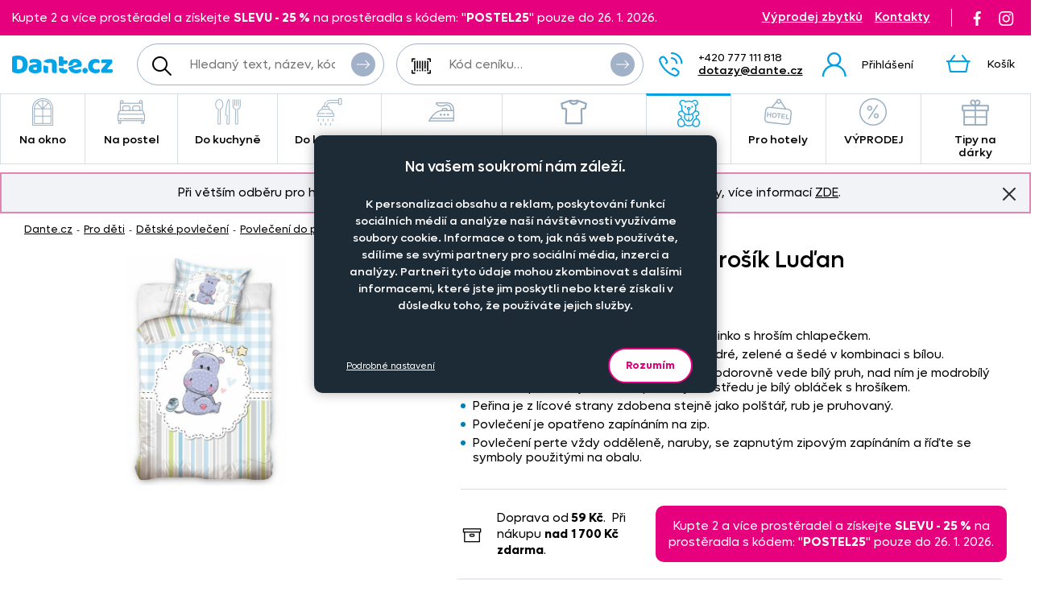

--- FILE ---
content_type: text/html; charset=UTF-8
request_url: https://www.dante.cz/povleceni-do-postylky-hrosik-ludan/?variant=9031
body_size: 10973
content:
<!DOCTYPE html>
<!--[if IE 9 ]>    <html lang="cs" class="ie9 no-js"> <![endif]-->
<!--[if (gt IE 9)|!(IE)]><!--> <html lang="cs" class="no-js"> <!--<![endif]-->
    <head>
        <meta http-equiv="Content-Type" content="text/html; charset=utf-8">
        <meta name="viewport" content="width=device-width, initial-scale=1, shrink-to-fit=no">
        <meta name="description" content="Povlečení do postýlky s hrošíkem">
        <meta http-equiv="X-UA-Compatible" content="IE=edge">
        <link rel="apple-touch-icon" sizes="180x180" href="/assets/frontend/images/favicons/apple-touch-icon.png?v=1769152742">
<link rel="icon" type="image/png" sizes="32x32" href="/assets/frontend/images/favicons/favicon-32x32.png?v=1769152742">
<link rel="icon" type="image/png" sizes="16x16" href="/assets/frontend/images/favicons/favicon-16x16.png?v=1769152742">
<link rel="manifest" href="/assets/frontend/images/favicons/site.webmanifest?v=1769152742">
<link rel="mask-icon" href="/assets/frontend/images/favicons/safari-pinned-tab.svg?v=1769152742" color="#ed007e">
<link rel="shortcut icon" href="/favicon.ico?v=1769152742">
<meta name="apple-mobile-web-app-title" content="Dante.cz">
<meta name="application-name" content="Dante.cz">
<meta name="msapplication-TileColor" content="#03a4e8">
<meta name="msapplication-config" content="/assets/frontend/images/favicons/browserconfig.xml?v=1769152742">
<meta name="theme-color" content="#ed007e">
        <meta property="og:url" content="https://www.dante.cz/povleceni-do-postylky-hrosik-ludan/">
    <meta property="og:type" content="og:product">
    <meta property="og:title" content="Povlečení do postýlky Hrošík Luďan">
    <meta property="og:description" content="Povlečení do postýlky s hrošíkem">
            <meta property="og:image" content="https://www.dante.cz/content/images/product/local/original/2147388.jpg">
    
        <link rel="canonical" href="https://www.dante.cz/povleceni-do-postylky-hrosik-ludan/">
    
<link rel="stylesheet" href="/build/778.e2ff10a9.css" integrity="sha384-Ddq9yogELkB4Vi9Pjg5JEo4VYSWkJHOM0qUV0XZrfSJQUD2y7Sz1LwaxhT+3jlFR">
            <link rel="stylesheet" href="/build/frontend-style-common-desktop.a06184484511840602f2.css" media="(min-width:600px)">            <link rel="stylesheet" href="/build/frontend-print-style-common.6b270c57.css" media="print" integrity="sha384-syrXOXlpTS1md3iJ0BYUCHzCq1KMd4aQadRicfKCd+I47TOk+s16V9E+81m7sEcq">
        <script src="/build/runtime.384a2dc9.js" async integrity="sha384-EVgacui0FIhd9QPCTbpH1fdk5c2v2BcqdkhbhriY7aDNApSREeZxx6AsvRHmRsft"></script><script src="/build/469.22692b7f.js" async integrity="sha384-8kjcO1Uik1O9dbmmaggRq/1QClsW0kiELOAEnzdbrIIP6lOe/Tic+sDE3kXlmxZg"></script><script src="/build/901.2e8c4a3b.js" async integrity="sha384-W28OIwqsVuQyhdYPlgp6uqHKocA1dV0LmL7dO5dzyRnFIm0bepbSUlPnOxIqESHn"></script><script src="/build/frontend.df567495.js" async integrity="sha384-8mbmbQpamfEEDSIuFonmD1P7XFOH1I/nmlQgHKTVBc8l0jWROZ2YGKjdsM9d6udK"></script>

        <script type="text/javascript">
//<![CDATA[
var _hwq = _hwq || [];
    _hwq.push(['setKey', 'B1E215896A77D5F328215C1CC00BDA2F']);_hwq.push(['setTopPos', '160']);_hwq.push(['showWidget', '21']);(function() {
    var ho = document.createElement('script'); ho.type = 'text/javascript'; ho.async = true;
    ho.src = ('https:' == document.location.protocol ? 'https://ssl' : 'http://www') + '.heureka.cz/direct/i/gjs.php?n=wdgt&sak=B1E215896A77D5F328215C1CC00BDA2F';
    var s = document.getElementsByTagName('script')[0]; s.parentNode.insertBefore(ho, s);
})();
//]]>
</script>
<script>
    window.dataLayer = window.dataLayer || [];

    function gtag () {
        dataLayer.push(arguments);
    }

    gtag('consent', 'default', {
        ad_storage: 'denied',
        analytics_storage: 'denied',
        ad_user_data: 'denied',
        ad_personalization: 'denied',
        wait_for_update: 2000
    });
    gtag('set', 'ads_data_redaction', true);
</script>

<script>
    window.dataLayer = window.dataLayer || [];
    dataLayer.push({
        'UserType': 'user-non-logged'
    });
    dataLayer.push({
        'visitor': {
            'login': 'anonymous'
        }
    });
    
    
    </script>
<!-- Google Tag Manager -->
<script id="gtm-snippet">(function(w,d,s,l){w[l]=w[l]||[];w[l].push(
{'gtm.start': new Date().getTime(),event:'gtm.js'}
);var f=d.getElementsByTagName(s)[0],
j=d.createElement(s);j.async=true;j.src=
'https://www.googletagmanager.com/gtm.js?id=GTM-KRHLKVQ';
f.parentNode.insertBefore(j,f);
})(window,document,'script','dataLayer');</script>
<!-- End Google Tag Manager -->
<!-- Adform Tracking Code BEGIN -->
<script type="text/javascript">
    window._adftrack = Array.isArray(window._adftrack) ? window._adftrack : (window._adftrack ? [window._adftrack] : []);
    window._adftrack.push({
        HttpHost: 'track.adform.net',
        pm: 4037211
    });

    (function () { var s = document.createElement('script'); s.type = 'text/javascript'; s.async = true; s.src = 'https://s2.adform.net/banners/scripts/st/trackpoint-async.js'; var x = document.getElementsByTagName('script')[0]; x.parentNode.insertBefore(s, x); })();

</script>
<!-- Adform Tracking Code END -->
                <script>
        var _mailkit = _mailkit || [];
        _mailkit.push(['setAPIID', '111708290']);
        _mailkit.push(['setDomain', 'dante.cz']);
        _mailkit.push(['setMode', 'debug']);
        _mailkit.push(['enhancedECommerce', true]);
        _mailkit.push(['DLAddItemTag', 'add_to_cart']);
        _mailkit.push(['DLCheckoutTag', 'checkout']);
        _mailkit.push(['DLFinishEventTag', 'purchase']);
    </script>
    <script type="text/javascript" async="true" src="//u.mailkit.eu/js/jsapi_v2.js"></script>
        
        <script src="/build/944.675b7f9c.js" async integrity="sha384-7nSIMXGEPEi0hQ93+S3KXFzs8teQ1R1OUs5ZXuiyOb1q37qXkuW5FgP1++pBhJMf"></script><script src="/build/productDetail.67f5e9e0.js" async integrity="sha384-62hcSvt4GDq9Ox0hMELJ8O33ppYqSPNH3/s/lmLR5gdtbc/ItDFOZfOxaje/D+TD"></script><script src="https://platform-api.sharethis.com/js/sharethis.js#property=5fb69c93d384970012ab190f&amp;product=inline-share-buttons" async></script>
<script>
    dataLayer.push({
        'ecommerce': {
            'currencyCode': 'CZK',
            'detail': {
                'actionField': {'list': 'detail'},
                'products': [{
                    'name': 'Povle\u010Den\u00ED\u0020do\u0020post\u00FDlky\u0020Hro\u0161\u00EDk\u0020Lu\u010Fan',
                    'id': '2316',
                    'GUID': '5984e1ef\u002Ddf79\u002D4990\u002D8d57\u002D790f86c16be5',
                    'price': '0',
                    'brand': '',
                    'image_url': 'https\u003A\/\/www.dante.cz\/content\/images\/product\/local\/original\/2147388.jpg',
                    'product_url': 'https\u003A\/\/www.dante.cz\/povleceni\u002Ddo\u002Dpostylky\u002Dhrosik\u002Dludan\/',
                    'category': 'Pro\u0020d\u011Bti\u007CD\u011Btsk\u00E9\u0020povle\u010Den\u00ED\u0020\u007CPovle\u010Den\u00ED\u0020do\u0020post\u00FDlky'
                }]
            }
        }
    });
</script>
<script>
    dataLayer.push({
        ecomm_prodid: '2316',
                ecomm_category: 'Pro\u0020d\u011Bti\u007CD\u011Btsk\u00E9\u0020povle\u010Den\u00ED\u0020\u007CPovle\u010Den\u00ED\u0020do\u0020post\u00FDlky',
        ecomm_pagetype: 'product'
    });
</script>


        <title>Povlečení do postýlky Hrošík Luďan | Dante.cz</title>
    </head>

    <body class="web">
        <!-- Google Tag Manager (noscript) -->
<noscript><iframe src="https://www.googletagmanager.com/ns.html?id=GTM-KRHLKVQ"
height="0" width="0" style="display:none;visibility:hidden"></iframe></noscript>
<!-- End Google Tag Manager (noscript) -->

        <!-- Adform Tracking Code BEGIN (noscript) -->
<noscript>
    <p style="margin:0;padding:0;border:0;">
        <img src="https://track.adform.net/Serving/TrackPoint/?pm=4037211" width="1" height="1" alt="" />
    </p>
</noscript>
<!-- Adform Tracking Code END (noscript) -->
        
        

                
    <div class="in-advert in-advert--background in-advert--image hidden-print" style="background-image:url('https://www.dante.cz/content/images/noticer/desktop/original/2125731.png');">
    </div>

    <div class="web__in ">
        <div id="js-fixed-header" class="web__line web__line-header fixed-header">
            <div class="web__header">
                <div class="web__container">
                    
    <header class="header">
        <div class="header__logo">
                            <a class="logo" href="https://www.dante.cz/">
                    <img src="/build/frontend/images/logo.290ea1fb.svg" alt="Internetový obchod Dante.cz">
                </a>
                    </div>

        <div class="header__mobile-button header__mobile-button--menu">
                        <span class="header__mobile-button__in header__mobile-button__in--menu js-responsive-toggle js-menu-mobile-toggle"
                              data-element="js-menu-mobile"
                              data-hide-on-click-out="true"
                              data-url="https://www.dante.cz/categoryMenuMobile/?currentCategoryId=604">
                            <i class="svg svg-burger-menu"></i>
                            <span>Menu</span>
                        </span>
                </div>
            <div class="header__mobile">
                <div class="header__mobile-button">
                    <span class="header__mobile-button__in js-responsive-toggle" data-element="js-user-menu" data-hide-on-click-out="true">
                        <i class="svg svg-user"></i>
                            <span>Účet</span>
                        </span>
                    <div class="header__mobile-button__menu" id="js-user-menu">
                                                    <a href="https://www.dante.cz/prihlaseni/"
                               class="js-login-button"
                               data-url="https://www.dante.cz/login/form"
                            >Přihlášení</a>
                            <a href="https://www.dante.cz/registrace/">Zaregistrujte se</a>
                                            </div>
                </div>

                
            </div>
        <div class="header__navigation">
                <div class="header__search">
                    <div class="search">
    <form action="https://www.dante.cz/hledani" method="get">
        <div class="search__form input-combo">
            <div class="search__form__input">
                <i class="svg svg-search search__form__input__icon"></i>
                <input type="text" name="q" value="" placeholder="Hledaný text, název, kód, atp." class="input search__input" id="js-search-autocomplete-input" autocomplete="off" data-autocomplete-url="https://www.dante.cz/search/autocomplete/?layout=large">
            </div>
            <button type="submit" class="btn search__form__button btn--icon">
                <i class="svg svg-arrow2-right"></i>
                Vyhledat
            </button>
        </div>
    </form>
</div>

                </div>

                <div class="header__pricing_group">
                    <div class="search price-list-code">
                                
        <form name="pricing_group_form" method="post" action="/pricinggroup/priceGroupProcessPromoCode/" novalidate="novalidate" class="js-submit-overlay" >

        <div class="search__form input-combo">
            <div class="search__form__input">
                <i class="svg svg-barcode search__form__input__icon"></i>
                    <input type="text"  name="pricing_group_form[pricingGroupCode]" placeholder="Kód ceníku…" class="input id__pricing_group_form_pricingGroupCode">

            </div>
                <button type="submit"  name="pricing_group_form[apply]" class="btn--icon search__form__button btn id__pricing_group_form_apply" >
        <span class="btn__label"><i class="svg svg-arrow2-right"></i>Použít</span>
    </button>

        </div>
                <input type="hidden"  name="pricing_group_form[fromUrl]" class="input id__pricing_group_form_fromUrl" value="https://www.dante.cz/povleceni-do-postylky-hrosik-ludan/?variant=9031">
    <input type="hidden"  name="pricing_group_form[_token]" class="input id__pricing_group_form__token" value="7538fd743b9812a6.TxJkCZgwpt9Ru02iJ7ZVxle6pjhDNYO2fyVOI23G1AM.e2FQS91l8Ocp9yX6U9MbszLr1nUMZeuGSlB6cl2ztnUtPy9x4knq8hTDFA">
</form>
    

    </div>

                </div>

                <div class="header__navigation__contact">
                    
                    <i class="svg svg-phone menu-iconic__item__link__icon"></i>
    <span class="header__navigation__contact__label">
        <strong class="header__navigation__contact__phone">+420 777 111 818</strong>
        <a href="mailto:dotazy%40dante.cz" class="header__navigation__contact__email">dotazy@dante.cz</a>
        </span>                </div>

                <div class="header__combo">
                        <div class="header__user header__user--login">
                                <ul class="menu-iconic">
                                                                            <li class="menu-iconic__item">
                                            <a href="https://www.dante.cz/prihlaseni/"
                                               class="js-login-button js-login-link-desktop menu-iconic__item__link"
                                               data-url="https://www.dante.cz/login/form"
                                            ><i class="svg svg-user menu-iconic__item__link__icon"></i>
                                                    <div class="menu-iconic__item__link__label">
                                                        <div class="menu-iconic__item__link__label__title">Přihlášení</div>
                                                    </div></a>
                                        </li>                                </ul>
                            </div>

                            


                            <div class="header__cart">
                                <div id="js-cart-box" class="" data-reload-url="https://www.dante.cz/cart/box/" title="Váš nákupní košík je prázdný">
    <div class="cart">
        <a class="cart__block" href="https://www.dante.cz/kosik/">
            <div class="cart__icon">
                    <i class="svg svg-cart"></i>
                                    </div>
                <div class="cart__label">
                    <div class="cart__label__title">
                        Košík
                    </div>
                </div>
                <div class="cart__info js-cart-info">
                    <div class="cart__info__state"></div>
                </div>        </a>

            </div>

    <div class="cart-mobile header__mobile-button">
        <a href="https://www.dante.cz/kosik/" class="header__mobile-button__in" aria-label="Košík">
            <i class="svg svg-cart"></i>
            <span>
                    Košík
                </span>
                        </a>
    </div>
</div>

                            </div>
                        </div>
                </div>

            <div class="header__hint search__hint__wrap">
                <div id="js-search-autocomplete-results" class="display-none"></div>
            </div>
        <div class="header__top header__top--advert">
                <div class="header__top__left"><div class="in-advert in-advert--discountCodes in-advert--code ">
    Kupte 2 a více prostěradel a získejte <strong>SLEVU - 25 %</strong> na prostěradla s kódem: &quot;<strong>POSTEL25</strong>&quot; pouze do 26. 1. 2026.</div>

</div>

                <div class="header__top__middle"></div>

                <div class="header__top__right">
                    <div class="header__top__contact header__top__sale-of-leftovers"><a href="https://www.dante.cz/vyprodej-zbytku/" class="sale-of-leftovers-link" title="Výprodej zbytků">Výprodej zbytků</a>
<a href="https://www.dante.cz/kontakt/" class="contact-link" title="Kontakty">Kontakty</a></div><div class="header__top__social hidden-print">
                        <a href="https://www.facebook.com/DANTE.povleceni.zaclony/" class="social-icon facebook" target="_blank" rel="noopener" title="Facebook">
        <i class="svg svg-facebook-icon"></i>
        <!--[if lt IE 9]><em>Facebook</em><![endif]-->
    </a>

    <a href="https://www.instagram.com/dante.cz/" class="social-icon instagram" target="_blank" rel="noopener" title="Instagram">
        <i class="svg svg-instagram-icon"></i>
        <!--[if lt IE 9]><em>Instagram</em><![endif]-->
    </a>
                    </div>
                </div>
            </div>
        </header>

    
                </div>
            </div>
            <div class="web__main-menu"><nav class="main-menu web__container">
        <ul id="js-main-menu" class="js-main-menu main-menu__root" data-url="https://www.dante.cz/content/snippet/cache/CategoryController_menuCacheAction_cs_.html?v=1769152742">
        <li class="main-menu__item js-main-menu-item children"><a href="https://www.dante.cz/na-okno/" class="main-menu__item__link"><span class="main-menu__item__link__icon">    <img alt="Na okno" loading="lazy" title="Na okno" src="https://www.dante.cz/content/images/category/mainmenu/2085193.png" class="image-category-mainmenu">
</span>
                            Na okno</a><ul id="top_category_425" class="js-main-submenu main-submenu empty">
                        <li class="in-overlay__in in-overlay__in--absolute">
                            <span class="in-overlay__spinner in-overlay__spinner--absolute">
                                <i class="in-overlay__spinner__icon" title="Načítám"></i>
                            </span>
                        </li>
                    </ul>
                </li>
        <li class="main-menu__item js-main-menu-item children"><a href="https://www.dante.cz/na-postel/" class="main-menu__item__link"><span class="main-menu__item__link__icon">    <img alt="Na postel" loading="lazy" title="Na postel" src="https://www.dante.cz/content/images/category/mainmenu/2085194.png" class="image-category-mainmenu">
</span>
                            Na postel</a><ul id="top_category_426" class="js-main-submenu main-submenu empty">
                        <li class="in-overlay__in in-overlay__in--absolute">
                            <span class="in-overlay__spinner in-overlay__spinner--absolute">
                                <i class="in-overlay__spinner__icon" title="Načítám"></i>
                            </span>
                        </li>
                    </ul>
                </li>
        <li class="main-menu__item js-main-menu-item children"><a href="https://www.dante.cz/do-kuchyne/" class="main-menu__item__link"><span class="main-menu__item__link__icon">    <img alt="Do kuchyně" loading="lazy" title="Do kuchyně" src="https://www.dante.cz/content/images/category/mainmenu/2085195.png" class="image-category-mainmenu">
</span>
                            Do kuchyně</a><ul id="top_category_427" class="js-main-submenu main-submenu empty">
                        <li class="in-overlay__in in-overlay__in--absolute">
                            <span class="in-overlay__spinner in-overlay__spinner--absolute">
                                <i class="in-overlay__spinner__icon" title="Načítám"></i>
                            </span>
                        </li>
                    </ul>
                </li>
        <li class="main-menu__item js-main-menu-item children"><a href="https://www.dante.cz/do-koupelny/" class="main-menu__item__link"><span class="main-menu__item__link__icon">    <img alt="Do koupelny" loading="lazy" title="Do koupelny" src="https://www.dante.cz/content/images/category/mainmenu/2085196.png" class="image-category-mainmenu">
</span>
                            Do koupelny</a><ul id="top_category_428" class="js-main-submenu main-submenu empty">
                        <li class="in-overlay__in in-overlay__in--absolute">
                            <span class="in-overlay__spinner in-overlay__spinner--absolute">
                                <i class="in-overlay__spinner__icon" title="Načítám"></i>
                            </span>
                        </li>
                    </ul>
                </li>
        <li class="main-menu__item js-main-menu-item children"><a href="https://www.dante.cz/nazehlovacky-na-textil-originalni-motivy-pro-deti-i-dospele/" class="main-menu__item__link"><span class="main-menu__item__link__icon">    <img alt="Nažehlovačky" loading="lazy" title="Nažehlovačky" src="https://www.dante.cz/content/images/category/mainmenu/2193982.png" class="image-category-mainmenu">
</span>
                            Nažehlovačky</a><ul id="top_category_429" class="js-main-submenu main-submenu empty">
                        <li class="in-overlay__in in-overlay__in--absolute">
                            <span class="in-overlay__spinner in-overlay__spinner--absolute">
                                <i class="in-overlay__spinner__icon" title="Načítám"></i>
                            </span>
                        </li>
                    </ul>
                </li>
        <li class="main-menu__item js-main-menu-item children"><a href="https://www.dante.cz/obleceni-a-doplnky/" class="main-menu__item__link"><span class="main-menu__item__link__icon">    <img alt="Oblečení a doplňky" loading="lazy" title="Oblečení a doplňky" src="https://www.dante.cz/content/images/category/mainmenu/2195204.png" class="image-category-mainmenu">
</span>
                            Oblečení a doplňky</a><ul id="top_category_430" class="js-main-submenu main-submenu empty">
                        <li class="in-overlay__in in-overlay__in--absolute">
                            <span class="in-overlay__spinner in-overlay__spinner--absolute">
                                <i class="in-overlay__spinner__icon" title="Načítám"></i>
                            </span>
                        </li>
                    </ul>
                </li>
        <li class="main-menu__item js-main-menu-item children current"><a href="https://www.dante.cz/pro-deti/" class="main-menu__item__link"><span class="main-menu__item__link__icon">    <img alt="Pro děti" loading="lazy" title="Pro děti" src="https://www.dante.cz/content/images/category/mainmenu/2085199.png" class="image-category-mainmenu">
</span>
                            Pro děti</a><ul id="top_category_431" class="js-main-submenu main-submenu empty">
                        <li class="in-overlay__in in-overlay__in--absolute">
                            <span class="in-overlay__spinner in-overlay__spinner--absolute">
                                <i class="in-overlay__spinner__icon" title="Načítám"></i>
                            </span>
                        </li>
                    </ul>
                </li>
        <li class="main-menu__item js-main-menu-item children"><a href="https://www.dante.cz/hotelovy-textil/" class="main-menu__item__link"><span class="main-menu__item__link__icon">    <img alt="Pro hotely" loading="lazy" title="Pro hotely" src="https://www.dante.cz/content/images/category/mainmenu/2085200.png" class="image-category-mainmenu">
</span>
                            Pro hotely</a><ul id="top_category_432" class="js-main-submenu main-submenu empty">
                        <li class="in-overlay__in in-overlay__in--absolute">
                            <span class="in-overlay__spinner in-overlay__spinner--absolute">
                                <i class="in-overlay__spinner__icon" title="Načítám"></i>
                            </span>
                        </li>
                    </ul>
                </li>
        <li class="main-menu__item js-main-menu-item children"><a href="https://www.dante.cz/vyprodej-2/" class="main-menu__item__link"><span class="main-menu__item__link__icon">    <img alt="VÝPRODEJ" loading="lazy" title="VÝPRODEJ" src="https://www.dante.cz/content/images/category/mainmenu/2085202.png" class="image-category-mainmenu">
</span>
                            VÝPRODEJ</a><ul id="top_category_434" class="js-main-submenu main-submenu empty">
                        <li class="in-overlay__in in-overlay__in--absolute">
                            <span class="in-overlay__spinner in-overlay__spinner--absolute">
                                <i class="in-overlay__spinner__icon" title="Načítám"></i>
                            </span>
                        </li>
                    </ul>
                </li>
        <li class="main-menu__item js-main-menu-item children"><a href="https://www.dante.cz/tipy-na-darky/" class="main-menu__item__link"><span class="main-menu__item__link__icon">    <img alt="Tipy na dárky" loading="lazy" title="Tipy na dárky" src="https://www.dante.cz/content/images/category/mainmenu/2149613.png" class="image-category-mainmenu">
</span>
                            Tipy na dárky</a><ul id="top_category_647" class="js-main-submenu main-submenu empty">
                        <li class="in-overlay__in in-overlay__in--absolute">
                            <span class="in-overlay__spinner in-overlay__spinner--absolute">
                                <i class="in-overlay__spinner__icon" title="Načítám"></i>
                            </span>
                        </li>
                    </ul>
                </li>
        </ul>

        </nav></div>
        </div>
            <div class="box-notification js-notification hidden-print web__line web__container">
        <div class="box-notification__in">
            <div class="box-notification__text">
                <div style="text-align: center;">Při větším odběru pro hotely, restaurace a rozpočtové organizace nabízíme zajímavé slevy, více informací&nbsp;<a href="/velkoobchod-se-zaclony-povleceni-ubrusy-textilem-dante-cz/">ZDE</a>.</div>
            </div>
            <button class="box-notification__btn btn btn--icon js-notification-read" type="button" data-hash="066a603964cf204967f1d4d9b2269f4d" title="Znovu nezobrazovat">
                <i class="svg svg-remove-thin"></i>
                Znovu nezobrazovat
            </button>
        </div>
    </div>
        <div class="web__line">
            <div class="web__container">
                    <div class="web__main  web__main--without-panel js-web-main ">
        <div class="web__main__content js-web-main-content">
                            
            <div class="box-breadcrumb box-breadcrumb--navigation">
            <a href="https://www.dante.cz/" class="box-breadcrumb__item box-breadcrumb__item--link">Dante.cz</a>
                            <span class="box-breadcrumb__item box-breadcrumb__item--separator"> - </span>
                                                    <a href="https://www.dante.cz/pro-deti/" class="box-breadcrumb__item box-breadcrumb__item--link">Pro děti</a>
                                                <span class="box-breadcrumb__item box-breadcrumb__item--separator"> - </span>
                                                    <a href="https://www.dante.cz/detske-povleceni/" class="box-breadcrumb__item box-breadcrumb__item--link box-breadcrumb__item--truncate">Dětské povlečení </a>
                                                <span class="box-breadcrumb__item box-breadcrumb__item--separator"> - </span>
                                                    <a href="https://www.dante.cz/povleceni-do-postylky/" class="box-breadcrumb__item box-breadcrumb__item--link box-breadcrumb__item--truncate">Povlečení do postýlky</a>
                                        </div>
    

            
                            
            
                <div>
        <div class="js-box-detail box-detail">
            <div class="box-detail__image">
                                    <div class="box-detail__image__main">
                                                    <a href="https://www.dante.cz/content/images/product/local/original/2147388.jpg" class="js-popup-image" aria-label="Obrázek Povlečení do postýlky Hrošík Luďan - ART18518">    <img itemprop="image" alt="Povlečení do postýlky Hrošík Luďan - ART18518" title="" src="https://www.dante.cz/content/images/product/local/default/2147388.jpg" class="image-product">
</a>
                                            </div>
                
                
                            </div>
            <div class="box-detail__info">

                    
    

                <h1 class="box-detail__info__title" itemprop="name" data-partno="ART18518">    Povlečení do postýlky Hrošík Luďan</h1>

                <div class="box-detail__info__outset">
                    <div class="box-detail__info__outset__item box-detail__info__outset__item--description">
                        
                                                        <div class="box-detail__info__short-description">
                                    Povlečení do postýlky s hrošíkem
                                </div>
                                                                                <div class="box-detail__info__description in-user-text" itemprop="description">
                                <ul>
<li>Nádherné povlečení do postýlky pro miminko s hroším chlapečkem.</li>
<li>Povlečení je lazeno do odstínů barvy modré, zelené a šedé v kombinaci s bílou.</li>
<li>Polštář je z obou stran stejný, středem vodorovně vede bílý pruh, nad ním je modrobílý kanafas, pod ním jsou svislé proužky. Ve středu je bílý obláček s hrošíkem.</li>
<li>Peřina je z lícové strany zdobena stejně jako polštář, rub je pruhovaný.</li>
<li>Povlečení je opatřeno zapínáním na zip.</li>
<li>Povlečení perte vždy odděleně, naruby, se zapnutým zipovým zapínáním a říďte se symboly použitými na obalu.</li>
</ul>

                            </div>
                        
                        
                        
                                                    <div class="box-detail__info__params">
                                    
    
            <meta itemprop="mpn" content="ART18518">
        <meta itemprop="sku" content="2316">
    
                
                            </div>
                        
                                            </div>

                    <div class="box-detail__info__outset__item box-detail__info__outset__item--tool box-detail__info__outset__item--shipping sep"><i class="svg svg-box-1"></i>
                            <div><div>Doprava od<strong> 59&nbsp;Kč</strong>.&nbsp; Při nákupu <strong>nad</strong> <strong>1 700&nbsp;Kč</strong> <strong>zdarma</strong>.</div></div><div class="in-advert in-advert--discountCodes in-advert--code ">
    Kupte 2 a více prostěradel a získejte <strong>SLEVU - 25 %</strong> na prostěradla s kódem: &quot;<strong>POSTEL25</strong>&quot; pouze do 26. 1. 2026.</div>

</div>
                </div>

                                    <div class="box-detail-add box-detail__info__add">
                        <div class="box-detail-add__item box-detail-add__no-available">
                            <span>
                                                                            Toto zboží nadále není možné koupit. Prohlédněte si podobné produkty <a href="https://www.dante.cz/povleceni-do-postylky/">zde</a>.
                                    
                            </span>
                        </div>
                    </div>
                
                                    <meta itemprop="itemCondition" content="http://schema.org/NewCondition">
                            </div>
        </div>

        
                            
                    
        
        <div class="box-detail--more-info box-detail--more-info--vat-info">
            <div class="box-detail--more-info__title box-detail--more-info__title--vat-info variant-section__title"></div>
            <div class="box-detail--more-info__content box-detail--more-info__content--vat-info">
                <i class="svg svg-info"></i>Veškeré ceny jsou uvedeny s DPH</div>
        </div>

                    <div id="more-info" class="box-detail--more-info">
                <div class="box-detail--more-info__description">
                    <div class="box-detail--more-info__title variant-section__title">Specifikace</div>
                    <div class="box-detail--more-info__content">
                        
                                                    <div class="box-detail--more-info__description__text in-user-text" itemprop="description">
                                <ul>
<li>Nádherné povlečení do postýlky pro miminko s hroším chlapečkem.</li>
<li>Povlečení je lazeno do odstínů barvy modré, zelené a šedé v kombinaci s bílou.</li>
<li>Polštář je z obou stran stejný, středem vodorovně vede bílý pruh, nad ním je modrobílý kanafas, pod ním jsou svislé proužky. Ve středu je bílý obláček s hrošíkem.</li>
<li>Peřina je z lícové strany zdobena stejně jako polštář, rub je pruhovaný.</li>
<li>Povlečení je opatřeno zapínáním na zip.</li>
<li>Povlečení perte vždy odděleně, naruby, se zapnutým zipovým zapínáním a říďte se symboly použitými na obalu.</li>
</ul>

                            </div>
                                                                                            </div>
                </div>
            </div>
        
        <div class="box-detail__bottom_on_mobile">
                            <div class="box-detail__info__outset__item box-detail__info__outset__item--tool box-detail__info__outset__item--info sep">
                    <i class="svg svg-info"></i>Veškeré ceny jsou uvedeny s DPH<div class="box-detail__info__outset__item__call">
                            <div class="box-detail__info__outset__item__call__icon"></div>
                            <div class="box-detail__info__outset__item__call__text">Dotazy? Volejte zákaznickou linku <strong>+420 777 111 818</strong></div>
                        </div>
                                    </div><div class="box-detail__info__outset__item box-detail__info__outset__item--tool box-detail__info__outset__item--shipping sep">
                        <i class="svg svg-box-1"></i>
                        <div><div>Doprava od<strong> 59&nbsp;Kč</strong>.&nbsp; Při nákupu <strong>nad</strong> <strong>1 700&nbsp;Kč</strong> <strong>zdarma</strong>.</div></div>
                    </div><div class="box-detail__info__outset__item box-detail__info__outset__item--tool box-detail__info__outset__item--discount-codes sep"><div class="in-advert in-advert--discountCodes in-advert--code ">
    Kupte 2 a více prostěradel a získejte <strong>SLEVU - 25 %</strong> na prostěradla s kódem: &quot;<strong>POSTEL25</strong>&quot; pouze do 26. 1. 2026.</div>

</div>
                    </div>

        <div class="js-postponed-content" data-url="https://www.dante.cz/product/detailPromoBox/2316" data-overlay="false"></div>
    </div>
        </div>
    </div>
            </div>
        </div>
            </div>
    <div id="js-footer" class="web__footer  with-cookies js-cookies-consent-gap">
                
    <footer class="footer">
                    <div class="web__line footer__top__wrap">
                <div class="web__container footer__top"></div>
            </div>
                                    <div class="web__line clearfix footer__snippets__wrap">
                <div class="web__container footer__snippets">
                    <div class="box-snippets">
                        <div class="box-snippets__item box-snippets__item--newsletter hidden-print">
                                <div class="box-snippets__item__title box-snippets__item__title--newsletter">Staňte se členem klubu Dante.cz</div>
                                <div class="box-snippets__item__content box-snippets__item__content--newsletter">
                                    <div id="js-newsletter" class="footer__newsletter">
    <div class="footer__newsletter__form">
        <div class="footer__newsletter__form__input-combo input-combo">
            <label class="footer__newsletter__form__in">
                <input type="email" name="newsletteremail" id="js-newsletter-email" placeholder="Zadejte e-mail" class="input footer__newsletter__input" data-error="Vyplňte prosím platný e-mail.">
            </label>
            <button id="js-newsletter-subscription" type="button" class="btn footer__newsletter__form__btn btn--newsletter btn--icon" data-url="https://www.dante.cz/newsletter/subscribe-email/?routeCsrfToken=9.4Dt6WdypCDJGnQ-pxZ5w0a1dDc--wKE_E7mad87aTRE.2VkdPpqbP3Fy3FDEv_kI5-4YUoDE8vgNfIrJAPqDe0O6bTwWjoR9WxnZPw" data-email-key="email" data-data="{&quot;main_mailing_list_guid&quot;:&quot;&quot;}" data-success="Byli jste úspěšně přihlášeni k odběru našeho newsletteru." data-failed="Přihlášení newsletteru selhalo.">
                <span class="btn__label">Odebírat<i class="svg svg-arrow2-right"></i>
                </span>
            </button>
        </div>
    </div>
    <div class="footer__newsletter__form__label">Objevte slevy pro členy, získejte akční nabídky, novinky, tipy a informace do vaší schránky.</div>
</div>

                                </div>
                                <div class="footer__snippets__social">
                                    <a href="https://www.facebook.com/DANTE.povleceni.zaclony/" class="social-icon facebook" target="_blank" rel="noopener" title="Facebook">
        <i class="svg svg-facebook-icon"></i>
        <!--[if lt IE 9]><em>Facebook</em><![endif]-->
    </a>

    <a href="https://www.instagram.com/dante.cz/" class="social-icon instagram" target="_blank" rel="noopener" title="Instagram">
        <i class="svg svg-instagram-icon"></i>
        <!--[if lt IE 9]><em>Instagram</em><![endif]-->
    </a>
                                </div>
                            </div>
                                <div class="box-snippets__item box-snippets__item--collapsable">
        <div class="js-responsive-toggle box-snippets__item__title box-snippets__item__title--collapser" data-element="js-footersnippets-snippet-39" data-change-class-only="opened" data-dont-touch-header="true">Naše společnost<i class="svg svg-chevron box-snippets__item__title__control"></i>
        </div>
        <div id="js-footersnippets-snippet-39" class="box-snippets__item__content box-snippets__item__content--collapsable"><ul>
	<li><a href="/doprava-a-platba/">Doprava a platba</a></li>
	<li><a href="/kontakt">Kontakt</a></li>
	<li><a href="/o-nas/">O nás</a></li>
	<li><a href="/obchodni-podminky/">Obchodní podmínky</a></li>
	<li><a href="/cookies-consent">Nastavení cookies</a></li>
	<li><a href="/objednat-katalog/">Katalog zdarma</a></li>
</ul></div>
    </div>
        <div class="box-snippets__item box-snippets__item--collapsable">
        <div class="js-responsive-toggle box-snippets__item__title box-snippets__item__title--collapser" data-element="js-footersnippets-snippet-40" data-change-class-only="opened" data-dont-touch-header="true">Časté dotazy<i class="svg svg-chevron box-snippets__item__title__control"></i>
        </div>
        <div id="js-footersnippets-snippet-40" class="box-snippets__item__content box-snippets__item__content--collapsable"><ul>
	<li><a href="/jak-zmerit-okno-pro-nakup-zaclon/">Jak změřit okno pro nákup záclon?</a></li>
	<li><a href="/jak-objednat-zaclony-a-zavesy-na-dante-cz/">Jak objednat záclony a závěsy na dante.cz?</a></li>
	<li><a href="/jak-prat-zaclony-a-zavesy/">Jak prát záclony a závěsy?</a></li>
	<li><a href="/jak-prat-povleceni-a-prosteradla/">Jak prát povlečení a prostěradla?</a></li>
	<li><a href="/informace-o-materialech/">Informace o materiálech</a></li>
	<li><a href="/siti-zaclon-a-zavesu-na-miru/">Šití záclon a závěsů</a></li>
</ul></div>
    </div>
        <div class="box-snippets__item box-snippets__item--collapsable">
        <div class="js-responsive-toggle box-snippets__item__title box-snippets__item__title--collapser" data-element="js-footersnippets-snippet-41" data-change-class-only="opened" data-dont-touch-header="true">Pobočka<i class="svg svg-chevron box-snippets__item__title__control"></i>
        </div>
        <div id="js-footersnippets-snippet-41" class="box-snippets__item__content box-snippets__item__content--collapsable">Pobočka a výdej objednávek otevřena <strong>po-pá 7.30 - 16.00</strong>
<p>PRODEJNÍ ODDĚLENÍ - TELEFONICKY<br />
po-pá 7:30&nbsp;- 16:00<br />
Tel.: <strong>777 111 818</strong><br />
<br />
e-mail: <a href="mailto:dotazy@dante.cz"><strong>dotazy@dante.cz</strong></a><br />
reklamace: <a href="mailto:reklamace@dante.cz"><strong>reklamace@dante.cz</strong></a></p></div>
    </div>


                        </div>
                </div>
            </div>
                            <div class="web__line footer__bottom__wrap">
                <div class="web__container footer__bottom">

                    <div class="footer__bottom__articles hidden-print">
                        
                    </div>

                    <div class="footer__bottom__copyright">
                        &copy; 2013 - 2026 DANTE.CZ                    </div>

                                    </div>
            </div>
            </footer>
    </div>
    <div id="js-return-to-top" class="box-return-to-top hidden-print">
        <i class="svg svg-arrow-dots"></i>
    </div>
                <div class="box-cookies js-cookies-consent-bar hidden-print">
        <div class="box-cookies__in">
            <div class="box-cookies__text"><div style="font-size:18px; padding:20px 0px 20px 0px;">Na vašem soukromí nám záleží.</div>

<div style="font-size:14px; max-width:900px; padding:5px 0px 30px 0px; line-height:1.5">K personalizaci obsahu a reklam, poskytování funkcí sociálních médií a analýze naší návštěvnosti využíváme soubory cookie. Informace o tom, jak náš web používáte, sdílíme se svými partnery pro sociální média, inzerci a analýzy. Partneři tyto údaje mohou zkombinovat s dalšími informacemi, které jste jim poskytli nebo které získali v důsledku toho, že používáte jejich služby.</div></div>
            <div class="box-cookies__action">
                <a href="/cookies-consent/accept-all" class="js-cookies-consent-button btn box-cookies__action__btn box-cookies__action__btn--accept btn--primary">Rozumím</a>

                <a href="/cookies-consent" class="js-cookies-consent-button btn--small box-cookies__action__btn box-cookies__action__btn--settings" data-popup-heading="Nastavení cookies">Podrobné nastavení</a>
            </div>
        </div>
    </div>
                
        <div id="js-menu-mobile-container" class="display-none display-block-tablet">
            <div id="js-menu-mobile" class="list-menu__wrap hidden-print">
                <div class="js-category-list-placeholder"></div>
            </div>
        </div>

        
                <script>
        _mailkit.push(['initEvent', {
            'email': 'detect',
            'event_tag': 'cart',
            'return_url': 'https://www.dante.cz/kosik/',
            'language': 'cs',
            'currency': 'CZK',
            'decimal_separator': ',',
            'lifetime': '30'
        }]);
    </script>
        <!-- Heureka.cz PRODUCT DETAIL script -->
<script>
    (function(t, r, a, c, k, i, n, g) {t['ROIDataObject'] = k;
        t[k]=t[k]||function(){(t[k].q=t[k].q||[]).push(arguments)},t[k].c=i;n=r.createElement(a),
        g=r.getElementsByTagName(a)[0];n.async=1;n.src=c;g.parentNode.insertBefore(n,g)
    })(window, document, 'script', '//www.heureka.cz/ocm/sdk.js?version=2&page=product_detail', 'heureka', 'cz');
</script>
<!-- End Heureka.cz PRODUCT DETAIL script -->
    </body>
</html>


--- FILE ---
content_type: text/html
request_url: https://www.dante.cz/content/snippet/cache/CategoryController_menuCacheAction_cs_.html?v=1769152742
body_size: 5420
content:
<div>
                                                <ul data-id="#top_category_425" class="js-main-submenu main-submenu">
                                                                <li id="sub_category_435" class="main-submenu__item">
                            <a href="https://www.dante.cz/zaclony/" class="main-submenu__item__image level-2">    <img alt="Záclony" loading="lazy" title="Záclony" src="https://www.dante.cz/content/images/category/default/2085310.jpg" class="image-category">
</a>
                            <div class="main-submenu__item__cats">
                                <a href="https://www.dante.cz/zaclony/" class="main-submenu__item__link">Záclony</a>
                                                                                            </div>
                        </li>
                                            <li id="sub_category_436" class="main-submenu__item">
                            <a href="https://www.dante.cz/voaly/" class="main-submenu__item__image level-2">    <img alt="Voály" loading="lazy" title="Voály" src="https://www.dante.cz/content/images/category/default/2085311.jpg" class="image-category">
</a>
                            <div class="main-submenu__item__cats">
                                <a href="https://www.dante.cz/voaly/" class="main-submenu__item__link">Voály</a>
                                                                                            </div>
                        </li>
                                            <li id="sub_category_438" class="main-submenu__item">
                            <a href="https://www.dante.cz/zavesy/" class="main-submenu__item__image level-2">    <img alt="Závěsy" loading="lazy" title="Závěsy" src="https://www.dante.cz/content/images/category/default/2085312.jpg" class="image-category">
</a>
                            <div class="main-submenu__item__cats">
                                <a href="https://www.dante.cz/zavesy/" class="main-submenu__item__link">Závěsy</a>
                                                                                            </div>
                        </li>
                                            <li id="sub_category_439" class="main-submenu__item">
                            <a href="https://www.dante.cz/japonske-panely/" class="main-submenu__item__image level-2">    <img alt="Japonské panely" loading="lazy" title="Japonské panely" src="https://www.dante.cz/content/images/category/default/2124947.jpg" class="image-category">
</a>
                            <div class="main-submenu__item__cats">
                                <a href="https://www.dante.cz/japonske-panely/" class="main-submenu__item__link">Japonské panely</a>
                                                                                            </div>
                        </li>
                                            <li id="sub_category_440" class="main-submenu__item">
                            <a href="https://www.dante.cz/interierove-sestavy/" class="main-submenu__item__image level-2">    <img alt="Interiérové sestavy" loading="lazy" title="Interiérové sestavy" src="https://www.dante.cz/content/images/category/default/2085313.jpg" class="image-category">
</a>
                            <div class="main-submenu__item__cats">
                                <a href="https://www.dante.cz/interierove-sestavy/" class="main-submenu__item__link">Interiérové sestavy</a>
                                                                                            </div>
                        </li>
                                            <li id="sub_category_441" class="main-submenu__item">
                            <a href="https://www.dante.cz/doplnky-a-vitrazove-tyce/" class="main-submenu__item__image level-2">    <img alt="Doplňky a vitrážové tyče" loading="lazy" title="Doplňky a vitrážové tyče" src="https://www.dante.cz/content/images/category/default/2085314.jpg" class="image-category">
</a>
                            <div class="main-submenu__item__cats">
                                <a href="https://www.dante.cz/doplnky-a-vitrazove-tyce/" class="main-submenu__item__link">Doplňky a vitrážové tyče</a>
                                                                                            </div>
                        </li>
                                            <li id="sub_category_442" class="main-submenu__item">
                            <a href="https://www.dante.cz/dekoracni-spony/" class="main-submenu__item__image level-2">    <img alt="Dekorační spony" loading="lazy" title="Dekorační spony" src="https://www.dante.cz/content/images/category/default/2085315.jpg" class="image-category">
</a>
                            <div class="main-submenu__item__cats">
                                <a href="https://www.dante.cz/dekoracni-spony/" class="main-submenu__item__link">Dekorační spony</a>
                                                                                            </div>
                        </li>
                                            <li id="sub_category_443" class="main-submenu__item">
                            <a href="https://www.dante.cz/rasici-stuzky/" class="main-submenu__item__image level-2">    <img alt="Řasící stužky" loading="lazy" title="Řasící stužky" src="https://www.dante.cz/content/images/category/default/2085316.jpg" class="image-category">
</a>
                            <div class="main-submenu__item__cats">
                                <a href="https://www.dante.cz/rasici-stuzky/" class="main-submenu__item__link">Řasící stužky</a>
                                                                                            </div>
                        </li>
                                            <li id="sub_category_444" class="main-submenu__item">
                            <a href="https://www.dante.cz/praci-prostredek-prasek-na-zaclony/" class="main-submenu__item__image level-2">    <img alt="Prací prostředky " loading="lazy" title="Prací prostředky " src="https://www.dante.cz/content/images/category/default/2085317.jpg" class="image-category">
</a>
                            <div class="main-submenu__item__cats">
                                <a href="https://www.dante.cz/praci-prostredek-prasek-na-zaclony/" class="main-submenu__item__link">Prací prostředky </a>
                                                                                            </div>
                        </li>
                                            <li id="sub_category_670" class="main-submenu__item">
                            <a href="https://www.dante.cz/potahove-latky-2/" class="main-submenu__item__image level-2">    <img alt="Potahové látky " loading="lazy" title="Potahové látky " src="https://www.dante.cz/content/images/category/default/2202326.jpg" class="image-category">
</a>
                            <div class="main-submenu__item__cats">
                                <a href="https://www.dante.cz/potahove-latky-2/" class="main-submenu__item__link">Potahové látky </a>
                                                                                            </div>
                        </li>
                                            <li id="sub_category_671" class="main-submenu__item">
                            <a href="https://www.dante.cz/polyesterove-tkaniny-2/" class="main-submenu__item__image level-2">    <img alt="Polyesterové tkaniny" loading="lazy" title="Polyesterové tkaniny" src="https://www.dante.cz/assets/frontend/images/noimage.png" class="image-noimage">
</a>
                            <div class="main-submenu__item__cats">
                                <a href="https://www.dante.cz/polyesterove-tkaniny-2/" class="main-submenu__item__link">Polyesterové tkaniny</a>
                                                                                            </div>
                        </li>
                                                                                                    </ul>
                                                <ul data-id="#top_category_426" class="js-main-submenu main-submenu">
                                                                <li id="sub_category_494" class="main-submenu__item">
                            <a href="https://www.dante.cz/povleceni/" class="main-submenu__item__image level-2">    <img alt="Povlečení" loading="lazy" title="Povlečení" src="https://www.dante.cz/content/images/category/default/2085318.jpg" class="image-category">
</a>
                            <div class="main-submenu__item__cats">
                                <a href="https://www.dante.cz/povleceni/" class="main-submenu__item__link">Povlečení</a>
                                                                                            </div>
                        </li>
                                            <li id="sub_category_495" class="main-submenu__item">
                            <a href="https://www.dante.cz/prosteradla/" class="main-submenu__item__image level-2">    <img alt="Prostěradla" loading="lazy" title="Prostěradla" src="https://www.dante.cz/content/images/category/default/2085319.jpg" class="image-category">
</a>
                            <div class="main-submenu__item__cats">
                                <a href="https://www.dante.cz/prosteradla/" class="main-submenu__item__link">Prostěradla</a>
                                                                                            </div>
                        </li>
                                            <li id="sub_category_496" class="main-submenu__item">
                            <a href="https://www.dante.cz/luzkoviny-pro-alergiky/" class="main-submenu__item__image level-2">    <img alt="Lůžkoviny pro alergiky" loading="lazy" title="Lůžkoviny pro alergiky" src="https://www.dante.cz/content/images/category/default/2085320.jpg" class="image-category">
</a>
                            <div class="main-submenu__item__cats">
                                <a href="https://www.dante.cz/luzkoviny-pro-alergiky/" class="main-submenu__item__link">Lůžkoviny pro alergiky</a>
                                                                                            </div>
                        </li>
                                            <li id="sub_category_497" class="main-submenu__item">
                            <a href="https://www.dante.cz/prehozy/" class="main-submenu__item__image level-2">    <img alt="Přehozy" loading="lazy" title="Přehozy" src="https://www.dante.cz/content/images/category/default/2085321.jpg" class="image-category">
</a>
                            <div class="main-submenu__item__cats">
                                <a href="https://www.dante.cz/prehozy/" class="main-submenu__item__link">Přehozy</a>
                                                                                            </div>
                        </li>
                                            <li id="sub_category_498" class="main-submenu__item">
                            <a href="https://www.dante.cz/polstarky/" class="main-submenu__item__image level-2">    <img alt="Polštářky" loading="lazy" title="Polštářky" src="https://www.dante.cz/content/images/category/default/2085322.jpg" class="image-category">
</a>
                            <div class="main-submenu__item__cats">
                                <a href="https://www.dante.cz/polstarky/" class="main-submenu__item__link">Polštářky</a>
                                                                                            </div>
                        </li>
                                            <li id="sub_category_499" class="main-submenu__item">
                            <a href="https://www.dante.cz/deky-a-prikryvky/" class="main-submenu__item__image level-2">    <img alt="Deky a přikrývky" loading="lazy" title="Deky a přikrývky" src="https://www.dante.cz/content/images/category/default/2085323.jpg" class="image-category">
</a>
                            <div class="main-submenu__item__cats">
                                <a href="https://www.dante.cz/deky-a-prikryvky/" class="main-submenu__item__link">Deky a přikrývky</a>
                                                                                            </div>
                        </li>
                                            <li id="sub_category_669" class="main-submenu__item">
                            <a href="https://www.dante.cz/bavlnene-latky-2/" class="main-submenu__item__image level-2">    <img alt="Bavlněné látky" loading="lazy" title="Bavlněné látky" src="https://www.dante.cz/assets/frontend/images/noimage.png" class="image-noimage">
</a>
                            <div class="main-submenu__item__cats">
                                <a href="https://www.dante.cz/bavlnene-latky-2/" class="main-submenu__item__link">Bavlněné látky</a>
                                                                                            </div>
                        </li>
                                                                                                    </ul>
                                                <ul data-id="#top_category_427" class="js-main-submenu main-submenu">
                                                                <li id="sub_category_535" class="main-submenu__item">
                            <a href="https://www.dante.cz/ubrusy/" class="main-submenu__item__image level-2">    <img alt="Ubrusy" loading="lazy" title="Ubrusy" src="https://www.dante.cz/content/images/category/default/2085324.jpg" class="image-category">
</a>
                            <div class="main-submenu__item__cats">
                                <a href="https://www.dante.cz/ubrusy/" class="main-submenu__item__link">Ubrusy</a>
                                                                                            </div>
                        </li>
                                            <li id="sub_category_536" class="main-submenu__item">
                            <a href="https://www.dante.cz/pvc-ubrusy/" class="main-submenu__item__image level-2">    <img alt="PVC ubrusy" loading="lazy" title="PVC ubrusy" src="https://www.dante.cz/content/images/category/default/2085325.jpg" class="image-category">
</a>
                            <div class="main-submenu__item__cats">
                                <a href="https://www.dante.cz/pvc-ubrusy/" class="main-submenu__item__link">PVC ubrusy</a>
                                                                                            </div>
                        </li>
                                            <li id="sub_category_537" class="main-submenu__item">
                            <a href="https://www.dante.cz/metraz-na-ubrusy/" class="main-submenu__item__image level-2">    <img alt="Metráž na ubrusy" loading="lazy" title="Metráž na ubrusy" src="https://www.dante.cz/content/images/category/default/2085326.jpg" class="image-category">
</a>
                            <div class="main-submenu__item__cats">
                                <a href="https://www.dante.cz/metraz-na-ubrusy/" class="main-submenu__item__link">Metráž na ubrusy</a>
                                                                                            </div>
                        </li>
                                            <li id="sub_category_538" class="main-submenu__item">
                            <a href="https://www.dante.cz/prostirani/" class="main-submenu__item__image level-2">    <img alt="Prostírání" loading="lazy" title="Prostírání" src="https://www.dante.cz/content/images/category/default/2085327.jpg" class="image-category">
</a>
                            <div class="main-submenu__item__cats">
                                <a href="https://www.dante.cz/prostirani/" class="main-submenu__item__link">Prostírání</a>
                                                                                            </div>
                        </li>
                                            <li id="sub_category_539" class="main-submenu__item">
                            <a href="https://www.dante.cz/uterky/" class="main-submenu__item__image level-2">    <img alt="Utěrky" loading="lazy" title="Utěrky" src="https://www.dante.cz/content/images/category/default/2085328.jpg" class="image-category">
</a>
                            <div class="main-submenu__item__cats">
                                <a href="https://www.dante.cz/uterky/" class="main-submenu__item__link">Utěrky</a>
                                                                                            </div>
                        </li>
                                            <li id="sub_category_540" class="main-submenu__item">
                            <a href="https://www.dante.cz/zastery/" class="main-submenu__item__image level-2">    <img alt="Zástěry" loading="lazy" title="Zástěry" src="https://www.dante.cz/content/images/category/default/2085329.jpg" class="image-category">
</a>
                            <div class="main-submenu__item__cats">
                                <a href="https://www.dante.cz/zastery/" class="main-submenu__item__link">Zástěry</a>
                                                                                            </div>
                        </li>
                                            <li id="sub_category_541" class="main-submenu__item">
                            <a href="https://www.dante.cz/chnapky/" class="main-submenu__item__image level-2">    <img alt="Chňapky" loading="lazy" title="Chňapky" src="https://www.dante.cz/content/images/category/default/2085330.jpg" class="image-category">
</a>
                            <div class="main-submenu__item__cats">
                                <a href="https://www.dante.cz/chnapky/" class="main-submenu__item__link">Chňapky</a>
                                                                                            </div>
                        </li>
                                            <li id="sub_category_542" class="main-submenu__item">
                            <a href="https://www.dante.cz/podlozky/" class="main-submenu__item__image level-2">    <img alt="Podložky" loading="lazy" title="Podložky" src="https://www.dante.cz/content/images/category/default/2085333.jpg" class="image-category">
</a>
                            <div class="main-submenu__item__cats">
                                <a href="https://www.dante.cz/podlozky/" class="main-submenu__item__link">Podložky</a>
                                                                                            </div>
                        </li>
                                            <li id="sub_category_543" class="main-submenu__item">
                            <a href="https://www.dante.cz/podsedaky/" class="main-submenu__item__image level-2">    <img alt="Podsedáky" loading="lazy" title="Podsedáky" src="https://www.dante.cz/content/images/category/default/2085331.jpg" class="image-category">
</a>
                            <div class="main-submenu__item__cats">
                                <a href="https://www.dante.cz/podsedaky/" class="main-submenu__item__link">Podsedáky</a>
                                                                                            </div>
                        </li>
                                            <li id="sub_category_544" class="main-submenu__item">
                            <a href="https://www.dante.cz/kuchynske-nadobi/" class="main-submenu__item__image level-2">    <img alt="Kuchyňské nádobí" loading="lazy" title="Kuchyňské nádobí" src="https://www.dante.cz/content/images/category/default/2195906.jpg" class="image-category">
</a>
                            <div class="main-submenu__item__cats">
                                <a href="https://www.dante.cz/kuchynske-nadobi/" class="main-submenu__item__link">Kuchyňské nádobí</a>
                                                                                            </div>
                        </li>
                                            <li id="sub_category_547" class="main-submenu__item">
                            <a href="https://www.dante.cz/dekorace-do-kuchyne/" class="main-submenu__item__image level-2">    <img alt="Dekorace do kuchyně" loading="lazy" title="Dekorace do kuchyně" src="https://www.dante.cz/content/images/category/default/2125629.jpg" class="image-category">
</a>
                            <div class="main-submenu__item__cats">
                                <a href="https://www.dante.cz/dekorace-do-kuchyne/" class="main-submenu__item__link">Dekorace do kuchyně</a>
                                                                                            </div>
                        </li>
                                            <li id="sub_category_637" class="main-submenu__item">
                            <a href="https://www.dante.cz/program-ruze/" class="main-submenu__item__image level-2">    <img alt="Program růže" loading="lazy" title="Program růže" src="https://www.dante.cz/content/images/category/default/2124946.jpg" class="image-category">
</a>
                            <div class="main-submenu__item__cats">
                                <a href="https://www.dante.cz/program-ruze/" class="main-submenu__item__link">Program růže</a>
                                                                                            </div>
                        </li>
                                            <li id="sub_category_672" class="main-submenu__item">
                            <a href="https://www.dante.cz/latky-na-ubrusy-2/" class="main-submenu__item__image level-2">    <img alt="Látky na ubrusy" loading="lazy" title="Látky na ubrusy" src="https://www.dante.cz/content/images/category/default/2202327.jpg" class="image-category">
</a>
                            <div class="main-submenu__item__cats">
                                <a href="https://www.dante.cz/latky-na-ubrusy-2/" class="main-submenu__item__link">Látky na ubrusy</a>
                                                                                            </div>
                        </li>
                                                                                                    </ul>
                                                <ul data-id="#top_category_428" class="js-main-submenu main-submenu">
                                                                <li id="sub_category_556" class="main-submenu__item">
                            <a href="https://www.dante.cz/rucniky/" class="main-submenu__item__image level-2">    <img alt="Ručníky" loading="lazy" title="Ručníky" src="https://www.dante.cz/content/images/category/default/2085334.jpg" class="image-category">
</a>
                            <div class="main-submenu__item__cats">
                                <a href="https://www.dante.cz/rucniky/" class="main-submenu__item__link">Ručníky</a>
                                                                                            </div>
                        </li>
                                            <li id="sub_category_558" class="main-submenu__item">
                            <a href="https://www.dante.cz/osusky/" class="main-submenu__item__image level-2">    <img alt="Osušky" loading="lazy" title="Osušky" src="https://www.dante.cz/content/images/category/default/2085335.jpg" class="image-category">
</a>
                            <div class="main-submenu__item__cats">
                                <a href="https://www.dante.cz/osusky/" class="main-submenu__item__link">Osušky</a>
                                                                                            </div>
                        </li>
                                            <li id="sub_category_559" class="main-submenu__item">
                            <a href="https://www.dante.cz/predlozky/" class="main-submenu__item__image level-2">    <img alt="Předložky" loading="lazy" title="Předložky" src="https://www.dante.cz/content/images/category/default/2085336.jpg" class="image-category">
</a>
                            <div class="main-submenu__item__cats">
                                <a href="https://www.dante.cz/predlozky/" class="main-submenu__item__link">Předložky</a>
                                                                                            </div>
                        </li>
                                            <li id="sub_category_560" class="main-submenu__item">
                            <a href="https://www.dante.cz/zupany/" class="main-submenu__item__image level-2">    <img alt="Župany" loading="lazy" title="Župany" src="https://www.dante.cz/content/images/category/default/2085337.jpg" class="image-category">
</a>
                            <div class="main-submenu__item__cats">
                                <a href="https://www.dante.cz/zupany/" class="main-submenu__item__link">Župany</a>
                                                                                            </div>
                        </li>
                                            <li id="sub_category_562" class="main-submenu__item">
                            <a href="https://www.dante.cz/praci-prostredky-2/" class="main-submenu__item__image level-2">    <img alt="Prací prostředky" loading="lazy" title="Prací prostředky" src="https://www.dante.cz/content/images/category/default/2085339.jpg" class="image-category">
</a>
                            <div class="main-submenu__item__cats">
                                <a href="https://www.dante.cz/praci-prostredky-2/" class="main-submenu__item__link">Prací prostředky</a>
                                                                                            </div>
                        </li>
                                            <li id="sub_category_564" class="main-submenu__item">
                            <a href="https://www.dante.cz/hotelove-rucniky-osusky/" class="main-submenu__item__image level-2">    <img alt="Hotelové ručníky,osušky" loading="lazy" title="Hotelové ručníky,osušky" src="https://www.dante.cz/content/images/category/default/2085340.jpg" class="image-category">
</a>
                            <div class="main-submenu__item__cats">
                                <a href="https://www.dante.cz/hotelove-rucniky-osusky/" class="main-submenu__item__link">Hotelové ručníky,osušky</a>
                                                                                            </div>
                        </li>
                                            <li id="sub_category_565" class="main-submenu__item">
                            <a href="https://www.dante.cz/hotelove-predlozky/" class="main-submenu__item__image level-2">    <img alt="Hotelové předložky" loading="lazy" title="Hotelové předložky" src="https://www.dante.cz/content/images/category/default/2085341.jpg" class="image-category">
</a>
                            <div class="main-submenu__item__cats">
                                <a href="https://www.dante.cz/hotelove-predlozky/" class="main-submenu__item__link">Hotelové předložky</a>
                                                                                            </div>
                        </li>
                                            <li id="sub_category_642" class="main-submenu__item">
                            <a href="https://www.dante.cz/plazove-osusky-2/" class="main-submenu__item__image level-2">    <img alt="Plážové osušky" loading="lazy" title="Plážové osušky" src="https://www.dante.cz/content/images/category/default/2125860.jpg" class="image-category">
</a>
                            <div class="main-submenu__item__cats">
                                <a href="https://www.dante.cz/plazove-osusky-2/" class="main-submenu__item__link">Plážové osušky</a>
                                                                                            </div>
                        </li>
                                            <li id="sub_category_643" class="main-submenu__item">
                            <a href="https://www.dante.cz/kosmeticke-brasny/" class="main-submenu__item__image level-2">    <img alt="Kosmetické brašny" loading="lazy" title="Kosmetické brašny" src="https://www.dante.cz/content/images/category/default/2149649.png" class="image-category">
</a>
                            <div class="main-submenu__item__cats">
                                <a href="https://www.dante.cz/kosmeticke-brasny/" class="main-submenu__item__link">Kosmetické brašny</a>
                                                                                            </div>
                        </li>
                                            <li id="sub_category_689" class="main-submenu__item">
                            <a href="https://www.dante.cz/sauna-a-wellness/" class="main-submenu__item__image level-2">    <img alt="Sauna a wellness" loading="lazy" title="Sauna a wellness" src="https://www.dante.cz/content/images/category/default/2201626.jpg" class="image-category">
</a>
                            <div class="main-submenu__item__cats">
                                <a href="https://www.dante.cz/sauna-a-wellness/" class="main-submenu__item__link">Sauna a wellness</a>
                                                                                            </div>
                        </li>
                                                                                                    </ul>
                                                <ul data-id="#top_category_429" class="js-main-submenu main-submenu">
                                                                <li id="sub_category_663" class="main-submenu__item">
                            <a href="https://www.dante.cz/nazehlovacky-s-pejsky/" class="main-submenu__item__image level-2">    <img alt="Pejsci" loading="lazy" title="Pejsci" src="https://www.dante.cz/content/images/category/default/2195199.jpg" class="image-category">
</a>
                            <div class="main-submenu__item__cats">
                                <a href="https://www.dante.cz/nazehlovacky-s-pejsky/" class="main-submenu__item__link">Pejsci</a>
                                                                                            </div>
                        </li>
                                            <li id="sub_category_664" class="main-submenu__item">
                            <a href="https://www.dante.cz/nazehlovacky-na-tricko-s-letnimi-motivy/" class="main-submenu__item__image level-2">    <img alt="Letní motivy" loading="lazy" title="Letní motivy" src="https://www.dante.cz/content/images/category/default/2195200.jpg" class="image-category">
</a>
                            <div class="main-submenu__item__cats">
                                <a href="https://www.dante.cz/nazehlovacky-na-tricko-s-letnimi-motivy/" class="main-submenu__item__link">Letní motivy</a>
                                                                                            </div>
                        </li>
                                            <li id="sub_category_665" class="main-submenu__item">
                            <a href="https://www.dante.cz/nazehlovacky-s-dopravnimi-prostredky/" class="main-submenu__item__image level-2">    <img alt="Technika a doprava" loading="lazy" title="Technika a doprava" src="https://www.dante.cz/content/images/category/default/2195201.jpg" class="image-category">
</a>
                            <div class="main-submenu__item__cats">
                                <a href="https://www.dante.cz/nazehlovacky-s-dopravnimi-prostredky/" class="main-submenu__item__link">Technika a doprava</a>
                                                                                            </div>
                        </li>
                                            <li id="sub_category_666" class="main-submenu__item">
                            <a href="https://www.dante.cz/nazehlovacky-s-kreslenymi-zviratky/" class="main-submenu__item__image level-2">    <img alt="Kreslená zvířátka" loading="lazy" title="Kreslená zvířátka" src="https://www.dante.cz/content/images/category/default/2195202.jpg" class="image-category">
</a>
                            <div class="main-submenu__item__cats">
                                <a href="https://www.dante.cz/nazehlovacky-s-kreslenymi-zviratky/" class="main-submenu__item__link">Kreslená zvířátka</a>
                                                                                            </div>
                        </li>
                                            <li id="sub_category_680" class="main-submenu__item">
                            <a href="https://www.dante.cz/nazehlovacky-s-konem/" class="main-submenu__item__image level-2">    <img alt="Koně" loading="lazy" title="Koně" src="https://www.dante.cz/content/images/category/default/2195662.jpg" class="image-category">
</a>
                            <div class="main-submenu__item__cats">
                                <a href="https://www.dante.cz/nazehlovacky-s-konem/" class="main-submenu__item__link">Koně</a>
                                                                                            </div>
                        </li>
                                            <li id="sub_category_682" class="main-submenu__item">
                            <a href="https://www.dante.cz/sportovni-nazehlovacky/" class="main-submenu__item__image level-2">    <img alt="Sport a profese" loading="lazy" title="Sport a profese" src="https://www.dante.cz/content/images/category/default/2195895.jpg" class="image-category">
</a>
                            <div class="main-submenu__item__cats">
                                <a href="https://www.dante.cz/sportovni-nazehlovacky/" class="main-submenu__item__link">Sport a profese</a>
                                                                                            </div>
                        </li>
                                            <li id="sub_category_684" class="main-submenu__item">
                            <a href="https://www.dante.cz/halloweenske-nazehlovacky/" class="main-submenu__item__image level-2">    <img alt="Halloween" loading="lazy" title="Halloween" src="https://www.dante.cz/content/images/category/default/2196023.jpg" class="image-category">
</a>
                            <div class="main-submenu__item__cats">
                                <a href="https://www.dante.cz/halloweenske-nazehlovacky/" class="main-submenu__item__link">Halloween</a>
                                                                                            </div>
                        </li>
                                            <li id="sub_category_688" class="main-submenu__item">
                            <a href="https://www.dante.cz/vanocni-nazehlovacky/" class="main-submenu__item__image level-2">    <img alt="Vánoce" loading="lazy" title="Vánoce" src="https://www.dante.cz/content/images/category/default/2199376.jpg" class="image-category">
</a>
                            <div class="main-submenu__item__cats">
                                <a href="https://www.dante.cz/vanocni-nazehlovacky/" class="main-submenu__item__link">Vánoce</a>
                                                                                            </div>
                        </li>
                                            <li id="sub_category_693" class="main-submenu__item">
                            <a href="https://www.dante.cz/vtipne/" class="main-submenu__item__image level-2">    <img alt="Vtipné" loading="lazy" title="Vtipné" src="https://www.dante.cz/content/images/category/default/2202653.jpg" class="image-category">
</a>
                            <div class="main-submenu__item__cats">
                                <a href="https://www.dante.cz/vtipne/" class="main-submenu__item__link">Vtipné</a>
                                                                                            </div>
                        </li>
                                            <li id="sub_category_694" class="main-submenu__item">
                            <a href="https://www.dante.cz/valentyn-2/" class="main-submenu__item__image level-2">    <img alt="Valentýn" loading="lazy" title="Valentýn" src="https://www.dante.cz/content/images/category/default/2204478.jpg" class="image-category">
</a>
                            <div class="main-submenu__item__cats">
                                <a href="https://www.dante.cz/valentyn-2/" class="main-submenu__item__link">Valentýn</a>
                                                                                            </div>
                        </li>
                                                                                                    </ul>
                                                <ul data-id="#top_category_430" class="js-main-submenu main-submenu">
                                                                <li id="sub_category_668" class="main-submenu__item">
                            <a href="https://www.dante.cz/panska-tricka-2/" class="main-submenu__item__image level-2">    <img alt="Pánská trička s potiskem" loading="lazy" title="Pánská trička s potiskem" src="https://www.dante.cz/content/images/category/default/2195345.jpg" class="image-category">
</a>
                            <div class="main-submenu__item__cats">
                                <a href="https://www.dante.cz/panska-tricka-2/" class="main-submenu__item__link">Pánská trička s potiskem</a>
                                                                                            </div>
                        </li>
                                            <li id="sub_category_673" class="main-submenu__item">
                            <a href="https://www.dante.cz/damska-tricka/" class="main-submenu__item__image level-2">    <img alt="Dámská trička" loading="lazy" title="Dámská trička" src="https://www.dante.cz/content/images/category/default/2196560.jpg" class="image-category">
</a>
                            <div class="main-submenu__item__cats">
                                <a href="https://www.dante.cz/damska-tricka/" class="main-submenu__item__link">Dámská trička</a>
                                                                                            </div>
                        </li>
                                            <li id="sub_category_681" class="main-submenu__item">
                            <a href="https://www.dante.cz/tricka-bez-potisku/" class="main-submenu__item__image level-2">    <img alt="Trička bez potisku" loading="lazy" title="Trička bez potisku" src="https://www.dante.cz/content/images/category/default/2196561.jpg" class="image-category">
</a>
                            <div class="main-submenu__item__cats">
                                <a href="https://www.dante.cz/tricka-bez-potisku/" class="main-submenu__item__link">Trička bez potisku</a>
                                                                                            </div>
                        </li>
                                            <li id="sub_category_685" class="main-submenu__item">
                            <a href="https://www.dante.cz/vaky-na-ramena/" class="main-submenu__item__image level-2">    <img alt="Vaky na ramena" loading="lazy" title="Vaky na ramena" src="https://www.dante.cz/content/images/category/default/2198170.jpg" class="image-category">
</a>
                            <div class="main-submenu__item__cats">
                                <a href="https://www.dante.cz/vaky-na-ramena/" class="main-submenu__item__link">Vaky na ramena</a>
                                                                                            </div>
                        </li>
                                            <li id="sub_category_686" class="main-submenu__item">
                            <a href="https://www.dante.cz/tasky-2/" class="main-submenu__item__image level-2">    <img alt="Tašky" loading="lazy" title="Tašky" src="https://www.dante.cz/content/images/category/default/2198171.jpg" class="image-category">
</a>
                            <div class="main-submenu__item__cats">
                                <a href="https://www.dante.cz/tasky-2/" class="main-submenu__item__link">Tašky</a>
                                                                                            </div>
                        </li>
                                            <li id="sub_category_687" class="main-submenu__item">
                            <a href="https://www.dante.cz/detska-tricka/" class="main-submenu__item__image level-2">    <img alt="Dětská trička" loading="lazy" title="Dětská trička" src="https://www.dante.cz/content/images/category/default/2198926.jpg" class="image-category">
</a>
                            <div class="main-submenu__item__cats">
                                <a href="https://www.dante.cz/detska-tricka/" class="main-submenu__item__link">Dětská trička</a>
                                                                                            </div>
                        </li>
                                            <li id="sub_category_690" class="main-submenu__item">
                            <a href="https://www.dante.cz/damske-mikiny/" class="main-submenu__item__image level-2">    <img alt="Dámské mikiny" loading="lazy" title="Dámské mikiny" src="https://www.dante.cz/content/images/category/default/2201638.png" class="image-category">
</a>
                            <div class="main-submenu__item__cats">
                                <a href="https://www.dante.cz/damske-mikiny/" class="main-submenu__item__link">Dámské mikiny</a>
                                                                                            </div>
                        </li>
                                            <li id="sub_category_691" class="main-submenu__item">
                            <a href="https://www.dante.cz/mikiny-unisex/" class="main-submenu__item__image level-2">    <img alt="Mikiny unisex" loading="lazy" title="Mikiny unisex" src="https://www.dante.cz/content/images/category/default/2201637.png" class="image-category">
</a>
                            <div class="main-submenu__item__cats">
                                <a href="https://www.dante.cz/mikiny-unisex/" class="main-submenu__item__link">Mikiny unisex</a>
                                                                                            </div>
                        </li>
                                            <li id="sub_category_692" class="main-submenu__item">
                            <a href="https://www.dante.cz/detske-mikiny/" class="main-submenu__item__image level-2">    <img alt="Dětské mikiny" loading="lazy" title="Dětské mikiny" src="https://www.dante.cz/content/images/category/default/2201639.png" class="image-category">
</a>
                            <div class="main-submenu__item__cats">
                                <a href="https://www.dante.cz/detske-mikiny/" class="main-submenu__item__link">Dětské mikiny</a>
                                                                                            </div>
                        </li>
                                                                                                    </ul>
                                                <ul data-id="#top_category_431" class="js-main-submenu main-submenu">
                                                                <li id="sub_category_584" class="main-submenu__item">
                            <a href="https://www.dante.cz/detske-povleceni/" class="main-submenu__item__image level-2">    <img alt="Dětské povlečení " loading="lazy" title="Dětské povlečení " src="https://www.dante.cz/content/images/category/default/2183065.jpg" class="image-category">
</a>
                            <div class="main-submenu__item__cats">
                                <a href="https://www.dante.cz/detske-povleceni/" class="main-submenu__item__link">Dětské povlečení </a>
                                                                                            </div>
                        </li>
                                            <li id="sub_category_585" class="main-submenu__item">
                            <a href="https://www.dante.cz/detske-zaclony/" class="main-submenu__item__image level-2">    <img alt="Dětské záclony" loading="lazy" title="Dětské záclony" src="https://www.dante.cz/content/images/category/default/2124943.jpg" class="image-category">
</a>
                            <div class="main-submenu__item__cats">
                                <a href="https://www.dante.cz/detske-zaclony/" class="main-submenu__item__link">Dětské záclony</a>
                                                                                            </div>
                        </li>
                                            <li id="sub_category_586" class="main-submenu__item">
                            <a href="https://www.dante.cz/detske-voaly-a-zavesy/" class="main-submenu__item__image level-2">    <img alt="Dětské voály a závěsy" loading="lazy" title="Dětské voály a závěsy" src="https://www.dante.cz/content/images/category/default/2085359.jpg" class="image-category">
</a>
                            <div class="main-submenu__item__cats">
                                <a href="https://www.dante.cz/detske-voaly-a-zavesy/" class="main-submenu__item__link">Dětské voály a závěsy</a>
                                                                                            </div>
                        </li>
                                            <li id="sub_category_587" class="main-submenu__item">
                            <a href="https://www.dante.cz/detske-polstarky/" class="main-submenu__item__image level-2">    <img alt="Dětské polštářky" loading="lazy" title="Dětské polštářky" src="https://www.dante.cz/content/images/category/default/2085360.jpg" class="image-category">
</a>
                            <div class="main-submenu__item__cats">
                                <a href="https://www.dante.cz/detske-polstarky/" class="main-submenu__item__link">Dětské polštářky</a>
                                                                                            </div>
                        </li>
                                            <li id="sub_category_588" class="main-submenu__item">
                            <a href="https://www.dante.cz/detske-deky/" class="main-submenu__item__image level-2">    <img alt="Dětské deky" loading="lazy" title="Dětské deky" src="https://www.dante.cz/content/images/category/default/2085361.jpg" class="image-category">
</a>
                            <div class="main-submenu__item__cats">
                                <a href="https://www.dante.cz/detske-deky/" class="main-submenu__item__link">Dětské deky</a>
                                                                                            </div>
                        </li>
                                            <li id="sub_category_589" class="main-submenu__item">
                            <a href="https://www.dante.cz/detske-osusky/" class="main-submenu__item__image level-2">    <img alt="Dětské osušky" loading="lazy" title="Dětské osušky" src="https://www.dante.cz/content/images/category/default/2085362.jpg" class="image-category">
</a>
                            <div class="main-submenu__item__cats">
                                <a href="https://www.dante.cz/detske-osusky/" class="main-submenu__item__link">Dětské osušky</a>
                                                                                            </div>
                        </li>
                                            <li id="sub_category_590" class="main-submenu__item">
                            <a href="https://www.dante.cz/detske-rucniky/" class="main-submenu__item__image level-2">    <img alt="Dětské ručníky" loading="lazy" title="Dětské ručníky" src="https://www.dante.cz/content/images/category/default/2085363.jpg" class="image-category">
</a>
                            <div class="main-submenu__item__cats">
                                <a href="https://www.dante.cz/detske-rucniky/" class="main-submenu__item__link">Dětské ručníky</a>
                                                                                            </div>
                        </li>
                                            <li id="sub_category_591" class="main-submenu__item">
                            <a href="https://www.dante.cz/detske-pleny/" class="main-submenu__item__image level-2">    <img alt="Dětské pleny" loading="lazy" title="Dětské pleny" src="https://www.dante.cz/content/images/category/default/2085364.jpg" class="image-category">
</a>
                            <div class="main-submenu__item__cats">
                                <a href="https://www.dante.cz/detske-pleny/" class="main-submenu__item__link">Dětské pleny</a>
                                                                                            </div>
                        </li>
                                            <li id="sub_category_592" class="main-submenu__item">
                            <a href="https://www.dante.cz/detske-zastery/" class="main-submenu__item__image level-2">    <img alt="Dětské zástěry" loading="lazy" title="Dětské zástěry" src="https://www.dante.cz/content/images/category/default/2085365.jpg" class="image-category">
</a>
                            <div class="main-submenu__item__cats">
                                <a href="https://www.dante.cz/detske-zastery/" class="main-submenu__item__link">Dětské zástěry</a>
                                                                                            </div>
                        </li>
                                            <li id="sub_category_593" class="main-submenu__item">
                            <a href="https://www.dante.cz/samolepky-na-stenu/" class="main-submenu__item__image level-2">    <img alt="Samolepky na stěnu" loading="lazy" title="Samolepky na stěnu" src="https://www.dante.cz/content/images/category/default/2085366.jpg" class="image-category">
</a>
                            <div class="main-submenu__item__cats">
                                <a href="https://www.dante.cz/samolepky-na-stenu/" class="main-submenu__item__link">Samolepky na stěnu</a>
                                                                                            </div>
                        </li>
                                            <li id="sub_category_594" class="main-submenu__item">
                            <a href="https://www.dante.cz/detske-knihy/" class="main-submenu__item__image level-2">    <img alt="Dětské knihy" loading="lazy" title="Dětské knihy" src="https://www.dante.cz/content/images/category/default/2085367.jpg" class="image-category">
</a>
                            <div class="main-submenu__item__cats">
                                <a href="https://www.dante.cz/detske-knihy/" class="main-submenu__item__link">Dětské knihy</a>
                                                                                            </div>
                        </li>
                                            <li id="sub_category_595" class="main-submenu__item">
                            <a href="https://www.dante.cz/hracky/" class="main-submenu__item__image level-2">    <img alt="Hračky" loading="lazy" title="Hračky" src="https://www.dante.cz/content/images/category/default/2085368.jpg" class="image-category">
</a>
                            <div class="main-submenu__item__cats">
                                <a href="https://www.dante.cz/hracky/" class="main-submenu__item__link">Hračky</a>
                                                                                            </div>
                        </li>
                                            <li id="sub_category_596" class="main-submenu__item">
                            <a href="https://www.dante.cz/detske-koberce/" class="main-submenu__item__image level-2">    <img alt="Dětské koberce" loading="lazy" title="Dětské koberce" src="https://www.dante.cz/content/images/category/default/2124944.jpg" class="image-category">
</a>
                            <div class="main-submenu__item__cats">
                                <a href="https://www.dante.cz/detske-koberce/" class="main-submenu__item__link">Dětské koberce</a>
                                                                                            </div>
                        </li>
                                            <li id="sub_category_597" class="main-submenu__item">
                            <a href="https://www.dante.cz/ostatni-pro-deti/" class="main-submenu__item__image level-2">    <img alt="Ostatní pro děti " loading="lazy" title="Ostatní pro děti " src="https://www.dante.cz/content/images/category/default/2124945.jpg" class="image-category">
</a>
                            <div class="main-submenu__item__cats">
                                <a href="https://www.dante.cz/ostatni-pro-deti/" class="main-submenu__item__link">Ostatní pro děti </a>
                                                                                            </div>
                        </li>
                                            <li id="sub_category_598" class="main-submenu__item">
                            <a href="https://www.dante.cz/sedaci-vaky/" class="main-submenu__item__image level-2">    <img alt="Sedací vaky" loading="lazy" title="Sedací vaky" src="https://www.dante.cz/content/images/category/default/2085369.jpg" class="image-category">
</a>
                            <div class="main-submenu__item__cats">
                                <a href="https://www.dante.cz/sedaci-vaky/" class="main-submenu__item__link">Sedací vaky</a>
                                                                                            </div>
                        </li>
                                            <li id="sub_category_600" class="main-submenu__item">
                            <a href="https://www.dante.cz/detske-bavlnene-latky/" class="main-submenu__item__image level-2">    <img alt="Dětské bavlněné látky" loading="lazy" title="Dětské bavlněné látky" src="https://www.dante.cz/content/images/category/default/2085370.jpg" class="image-category">
</a>
                            <div class="main-submenu__item__cats">
                                <a href="https://www.dante.cz/detske-bavlnene-latky/" class="main-submenu__item__link">Dětské bavlněné látky</a>
                                                                                            </div>
                        </li>
                                            <li id="sub_category_633" class="main-submenu__item">
                            <a href="https://www.dante.cz/detska-prosteradla/" class="main-submenu__item__image level-2">    <img alt="Dětská prostěradla" loading="lazy" title="Dětská prostěradla" src="https://www.dante.cz/content/images/category/default/2085372.jpg" class="image-category">
</a>
                            <div class="main-submenu__item__cats">
                                <a href="https://www.dante.cz/detska-prosteradla/" class="main-submenu__item__link">Dětská prostěradla</a>
                                                                                            </div>
                        </li>
                                            <li id="sub_category_634" class="main-submenu__item">
                            <a href="https://www.dante.cz/detske-podsedaky/" class="main-submenu__item__image level-2">    <img alt="Dětské podsedáky" loading="lazy" title="Dětské podsedáky" src="https://www.dante.cz/content/images/category/default/2085371.jpg" class="image-category">
</a>
                            <div class="main-submenu__item__cats">
                                <a href="https://www.dante.cz/detske-podsedaky/" class="main-submenu__item__link">Dětské podsedáky</a>
                                                                                            </div>
                        </li>
                                            <li id="sub_category_645" class="main-submenu__item">
                            <a href="https://www.dante.cz/pohadkove-vzory/" class="main-submenu__item__image level-2">    <img alt="Pohádkové vzory" loading="lazy" title="Pohádkové vzory" src="https://www.dante.cz/content/images/category/default/2182485.jpg" class="image-category">
</a>
                            <div class="main-submenu__item__cats">
                                <a href="https://www.dante.cz/pohadkove-vzory/" class="main-submenu__item__link">Pohádkové vzory</a>
                                                                                            </div>
                        </li>
                                            <li id="sub_category_657" class="main-submenu__item">
                            <a href="https://www.dante.cz/samolepky-na-stenu-2/" class="main-submenu__item__image level-2">    <img alt="Samolepky na stěnu" loading="lazy" title="Samolepky na stěnu" src="https://www.dante.cz/assets/frontend/images/noimage.png" class="image-noimage">
</a>
                            <div class="main-submenu__item__cats">
                                <a href="https://www.dante.cz/samolepky-na-stenu-2/" class="main-submenu__item__link">Samolepky na stěnu</a>
                                                                                            </div>
                        </li>
                                                                                                    </ul>
                                                <ul data-id="#top_category_432" class="js-main-submenu main-submenu">
                                                                <li id="sub_category_607" class="main-submenu__item">
                            <a href="https://www.dante.cz/hotelove-zaclony/" class="main-submenu__item__image level-2">    <img alt="Hotelové záclony" loading="lazy" title="Hotelové záclony" src="https://www.dante.cz/content/images/category/default/2085373.jpg" class="image-category">
</a>
                            <div class="main-submenu__item__cats">
                                <a href="https://www.dante.cz/hotelove-zaclony/" class="main-submenu__item__link">Hotelové záclony</a>
                                                                                            </div>
                        </li>
                                            <li id="sub_category_608" class="main-submenu__item">
                            <a href="https://www.dante.cz/hotelove-zavesy/" class="main-submenu__item__image level-2">    <img alt="Hotelové závěsy" loading="lazy" title="Hotelové závěsy" src="https://www.dante.cz/content/images/category/default/2085374.jpg" class="image-category">
</a>
                            <div class="main-submenu__item__cats">
                                <a href="https://www.dante.cz/hotelove-zavesy/" class="main-submenu__item__link">Hotelové závěsy</a>
                                                                                            </div>
                        </li>
                                            <li id="sub_category_609" class="main-submenu__item">
                            <a href="https://www.dante.cz/hotelove-povleceni/" class="main-submenu__item__image level-2">    <img alt="Hotelové povlečení" loading="lazy" title="Hotelové povlečení" src="https://www.dante.cz/content/images/category/default/2085375.jpg" class="image-category">
</a>
                            <div class="main-submenu__item__cats">
                                <a href="https://www.dante.cz/hotelove-povleceni/" class="main-submenu__item__link">Hotelové povlečení</a>
                                                                                            </div>
                        </li>
                                            <li id="sub_category_610" class="main-submenu__item">
                            <a href="https://www.dante.cz/hotelove-rucniky/" class="main-submenu__item__image level-2">    <img alt="Hotelové ručníky" loading="lazy" title="Hotelové ručníky" src="https://www.dante.cz/content/images/category/default/2085376.jpg" class="image-category">
</a>
                            <div class="main-submenu__item__cats">
                                <a href="https://www.dante.cz/hotelove-rucniky/" class="main-submenu__item__link">Hotelové ručníky</a>
                                                                                            </div>
                        </li>
                                            <li id="sub_category_611" class="main-submenu__item">
                            <a href="https://www.dante.cz/ubrusy-do-restaurace/" class="main-submenu__item__image level-2">    <img alt="Restaurační ubrusy" loading="lazy" title="Restaurační ubrusy" src="https://www.dante.cz/content/images/category/default/2085377.jpg" class="image-category">
</a>
                            <div class="main-submenu__item__cats">
                                <a href="https://www.dante.cz/ubrusy-do-restaurace/" class="main-submenu__item__link">Restaurační ubrusy</a>
                                                                                            </div>
                        </li>
                                            <li id="sub_category_612" class="main-submenu__item">
                            <a href="https://www.dante.cz/damske-kosilky/" class="main-submenu__item__image level-2">    <img alt="Dámské košilky" loading="lazy" title="Dámské košilky" src="https://www.dante.cz/assets/frontend/images/noimage.png" class="image-noimage">
</a>
                            <div class="main-submenu__item__cats">
                                <a href="https://www.dante.cz/damske-kosilky/" class="main-submenu__item__link">Dámské košilky</a>
                                                                                            </div>
                        </li>
                                            <li id="sub_category_613" class="main-submenu__item">
                            <a href="https://www.dante.cz/prikryvky-a-polstare/" class="main-submenu__item__image level-2">    <img alt="Přikrývky a polštáře" loading="lazy" title="Přikrývky a polštáře" src="https://www.dante.cz/content/images/category/default/2085378.jpg" class="image-category">
</a>
                            <div class="main-submenu__item__cats">
                                <a href="https://www.dante.cz/prikryvky-a-polstare/" class="main-submenu__item__link">Přikrývky a polštáře</a>
                                                                                            </div>
                        </li>
                                            <li id="sub_category_614" class="main-submenu__item">
                            <a href="https://www.dante.cz/chranice-matraci/" class="main-submenu__item__image level-2">    <img alt="Chrániče matrací" loading="lazy" title="Chrániče matrací" src="https://www.dante.cz/content/images/category/default/2085379.jpg" class="image-category">
</a>
                            <div class="main-submenu__item__cats">
                                <a href="https://www.dante.cz/chranice-matraci/" class="main-submenu__item__link">Chrániče matrací</a>
                                                                                            </div>
                        </li>
                                            <li id="sub_category_615" class="main-submenu__item">
                            <a href="https://www.dante.cz/luzkoviny-aloe-vera/" class="main-submenu__item__image level-2">    <img alt="Lůžkoviny ALOE VERA" loading="lazy" title="Lůžkoviny ALOE VERA" src="https://www.dante.cz/content/images/category/default/2085380.jpg" class="image-category">
</a>
                            <div class="main-submenu__item__cats">
                                <a href="https://www.dante.cz/luzkoviny-aloe-vera/" class="main-submenu__item__link">Lůžkoviny ALOE VERA</a>
                                                                                            </div>
                        </li>
                                            <li id="sub_category_640" class="main-submenu__item">
                            <a href="https://www.dante.cz/hotelove-zupany/" class="main-submenu__item__image level-2">    <img alt="Hotelové župany" loading="lazy" title="Hotelové župany" src="https://www.dante.cz/content/images/category/default/2124942.jpg" class="image-category">
</a>
                            <div class="main-submenu__item__cats">
                                <a href="https://www.dante.cz/hotelove-zupany/" class="main-submenu__item__link">Hotelové župany</a>
                                                                                            </div>
                        </li>
                                                                                                    </ul>
                                                <ul data-id="#top_category_433" class="js-main-submenu main-submenu">
                                                                <li id="sub_category_616" class="main-submenu__item">
                            <a href="https://www.dante.cz/damska-pyzama/" class="main-submenu__item__image level-2">    <img alt="Dámská Pyžama" loading="lazy" title="Dámská Pyžama" src="https://www.dante.cz/content/images/category/default/2085355.jpg" class="image-category">
</a>
                            <div class="main-submenu__item__cats">
                                <a href="https://www.dante.cz/damska-pyzama/" class="main-submenu__item__link">Dámská Pyžama</a>
                                                                                            </div>
                        </li>
                                            <li id="sub_category_617" class="main-submenu__item">
                            <a href="https://www.dante.cz/panska-pyzama/" class="main-submenu__item__image level-2">    <img alt="Pánská Pyžama" loading="lazy" title="Pánská Pyžama" src="https://www.dante.cz/content/images/category/default/2085356.jpg" class="image-category">
</a>
                            <div class="main-submenu__item__cats">
                                <a href="https://www.dante.cz/panska-pyzama/" class="main-submenu__item__link">Pánská Pyžama</a>
                                                                                            </div>
                        </li>
                                            <li id="sub_category_618" class="main-submenu__item">
                            <a href="https://www.dante.cz/detska-pyzama/" class="main-submenu__item__image level-2">    <img alt="Dětská Pyžama" loading="lazy" title="Dětská Pyžama" src="https://www.dante.cz/content/images/category/default/2085357.jpg" class="image-category">
</a>
                            <div class="main-submenu__item__cats">
                                <a href="https://www.dante.cz/detska-pyzama/" class="main-submenu__item__link">Dětská Pyžama</a>
                                                                                            </div>
                        </li>
                                                                                                    </ul>
                                                <ul data-id="#top_category_434" class="js-main-submenu main-submenu">
                                                                <li id="sub_category_621" class="main-submenu__item">
                            <a href="https://www.dante.cz/mega-vyprodej/" class="main-submenu__item__image level-2">    <img alt="MEGA VÝPRODEJ" loading="lazy" title="MEGA VÝPRODEJ" src="https://www.dante.cz/content/images/category/default/2180866.jpg" class="image-category">
</a>
                            <div class="main-submenu__item__cats">
                                <a href="https://www.dante.cz/mega-vyprodej/" class="main-submenu__item__link">MEGA VÝPRODEJ</a>
                                                                                            </div>
                        </li>
                                            <li id="sub_category_623" class="main-submenu__item">
                            <a href="https://www.dante.cz/na-postel-vyprodej/" class="main-submenu__item__image level-2">    <img alt="Na postel VÝPRODEJ" loading="lazy" title="Na postel VÝPRODEJ" src="https://www.dante.cz/content/images/category/default/2085382.jpg" class="image-category">
</a>
                            <div class="main-submenu__item__cats">
                                <a href="https://www.dante.cz/na-postel-vyprodej/" class="main-submenu__item__link">Na postel VÝPRODEJ</a>
                                                                                            </div>
                        </li>
                                            <li id="sub_category_624" class="main-submenu__item">
                            <a href="https://www.dante.cz/do-kuchyne-vyprodej/" class="main-submenu__item__image level-2">    <img alt="Do kuchyně VÝPRODEJ" loading="lazy" title="Do kuchyně VÝPRODEJ" src="https://www.dante.cz/content/images/category/default/2085383.png" class="image-category">
</a>
                            <div class="main-submenu__item__cats">
                                <a href="https://www.dante.cz/do-kuchyne-vyprodej/" class="main-submenu__item__link">Do kuchyně VÝPRODEJ</a>
                                                                                            </div>
                        </li>
                                            <li id="sub_category_625" class="main-submenu__item">
                            <a href="https://www.dante.cz/do-koupelny-vyprodej/" class="main-submenu__item__image level-2">    <img alt="Do koupelny VÝPRODEJ" loading="lazy" title="Do koupelny VÝPRODEJ" src="https://www.dante.cz/content/images/category/default/2085384.jpg" class="image-category">
</a>
                            <div class="main-submenu__item__cats">
                                <a href="https://www.dante.cz/do-koupelny-vyprodej/" class="main-submenu__item__link">Do koupelny VÝPRODEJ</a>
                                                                                            </div>
                        </li>
                                            <li id="sub_category_626" class="main-submenu__item">
                            <a href="https://www.dante.cz/vyprodej-zbytku-metraze/" class="main-submenu__item__image level-2">    <img alt="Výprodej zbytků metráže" loading="lazy" title="Výprodej zbytků metráže" src="https://www.dante.cz/content/images/category/default/2085385.jpg" class="image-category">
</a>
                            <div class="main-submenu__item__cats">
                                <a href="https://www.dante.cz/vyprodej-zbytku-metraze/" class="main-submenu__item__link">Výprodej zbytků metráže</a>
                                                                                            </div>
                        </li>
                                            <li id="sub_category_628" class="main-submenu__item">
                            <a href="https://www.dante.cz/velky-vyprodej-zaclon/" class="main-submenu__item__image level-2">    <img alt="Velký VÝPRODEJ záclon" loading="lazy" title="Velký VÝPRODEJ záclon" src="https://www.dante.cz/content/images/category/default/2085387.jpg" class="image-category">
</a>
                            <div class="main-submenu__item__cats">
                                <a href="https://www.dante.cz/velky-vyprodej-zaclon/" class="main-submenu__item__link">Velký VÝPRODEJ záclon</a>
                                                                                            </div>
                        </li>
                                            <li id="sub_category_629" class="main-submenu__item">
                            <a href="https://www.dante.cz/velky-vyprodej-latek/" class="main-submenu__item__image level-2">    <img alt="Velký VÝPRODEJ látek" loading="lazy" title="Velký VÝPRODEJ látek" src="https://www.dante.cz/content/images/category/default/2085388.jpg" class="image-category">
</a>
                            <div class="main-submenu__item__cats">
                                <a href="https://www.dante.cz/velky-vyprodej-latek/" class="main-submenu__item__link">Velký VÝPRODEJ látek</a>
                                                                                            </div>
                        </li>
                                            <li id="sub_category_644" class="main-submenu__item">
                            <a href="https://www.dante.cz/akce-1-1-povleceni/" class="main-submenu__item__image level-2">    <img alt="Akce 1+1 povlečení" loading="lazy" title="Akce 1+1 povlečení" src="https://www.dante.cz/assets/frontend/images/noimage.png" class="image-noimage">
</a>
                            <div class="main-submenu__item__cats">
                                <a href="https://www.dante.cz/akce-1-1-povleceni/" class="main-submenu__item__link">Akce 1+1 povlečení</a>
                                                                                            </div>
                        </li>
                                            <li id="sub_category_646" class="main-submenu__item">
                            <a href="https://www.dante.cz/vyprodej-pyzama/" class="main-submenu__item__image level-2">    <img alt="Výprodej Pyžama" loading="lazy" title="Výprodej Pyžama" src="https://www.dante.cz/content/images/category/default/2149614.jpg" class="image-category">
</a>
                            <div class="main-submenu__item__cats">
                                <a href="https://www.dante.cz/vyprodej-pyzama/" class="main-submenu__item__link">Výprodej Pyžama</a>
                                                                                            </div>
                        </li>
                                            <li id="sub_category_648" class="main-submenu__item">
                            <a href="https://www.dante.cz/akce-79kc/" class="main-submenu__item__image level-2">    <img alt="AKCE 79Kč" loading="lazy" title="AKCE 79Kč" src="https://www.dante.cz/assets/frontend/images/noimage.png" class="image-noimage">
</a>
                            <div class="main-submenu__item__cats">
                                <a href="https://www.dante.cz/akce-79kc/" class="main-submenu__item__link">AKCE 79Kč</a>
                                                                                            </div>
                        </li>
                                            <li id="sub_category_656" class="main-submenu__item">
                            <a href="https://www.dante.cz/letni-sleva/" class="main-submenu__item__image level-2">    <img alt="LETNÍ SLEVA" loading="lazy" title="LETNÍ SLEVA" src="https://www.dante.cz/content/images/category/default/2198523.jpg" class="image-category">
</a>
                            <div class="main-submenu__item__cats">
                                <a href="https://www.dante.cz/letni-sleva/" class="main-submenu__item__link">LETNÍ SLEVA</a>
                                                                                            </div>
                        </li>
                                                                <li id="sub_category_sale_of_leftovers" class="main-submenu__item">
                                <a href="https://www.dante.cz/vyprodej-zbytku/" class="main-submenu__item__image level-2">
                                    <img src="/build/frontend/images/sale_of_leftovers.6a7b578f.jpg" class="image-category" loading="lazy" alt="Výprodej zbytků" title="Výprodej zbytků">
                                </a>
                                <div class="main-submenu__item__cats">
                                    <a href="https://www.dante.cz/vyprodej-zbytku/" class="main-submenu__item__link">Výprodej zbytků</a>
                                </div>
                            </li>
                                                            </ul>
                                                <ul data-id="#top_category_647" class="js-main-submenu main-submenu">
                                                                <li id="sub_category_653" class="main-submenu__item">
                            <a href="https://www.dante.cz/darkove-sady-3/" class="main-submenu__item__image level-2">    <img alt="Dárkové sady" loading="lazy" title="Dárkové sady" src="https://www.dante.cz/content/images/category/default/2182795.jpg" class="image-category">
</a>
                            <div class="main-submenu__item__cats">
                                <a href="https://www.dante.cz/darkove-sady-3/" class="main-submenu__item__link">Dárkové sady</a>
                                                                                            </div>
                        </li>
                                            <li id="sub_category_654" class="main-submenu__item">
                            <a href="https://www.dante.cz/rucniky-a-povlaky-s-vysivkou/" class="main-submenu__item__image level-2">    <img alt="Ručníky a Povlaky s výšivkou" loading="lazy" title="Ručníky a Povlaky s výšivkou" src="https://www.dante.cz/content/images/category/default/2182842.jpg" class="image-category">
</a>
                            <div class="main-submenu__item__cats">
                                <a href="https://www.dante.cz/rucniky-a-povlaky-s-vysivkou/" class="main-submenu__item__link">Ručníky a Povlaky s výšivkou</a>
                                                                                            </div>
                        </li>
                                            <li id="sub_category_660" class="main-submenu__item">
                            <a href="https://www.dante.cz/valentyn/" class="main-submenu__item__image level-2">    <img alt="Valentýn" loading="lazy" title="Valentýn" src="https://www.dante.cz/content/images/category/default/2190037.jpg" class="image-category">
</a>
                            <div class="main-submenu__item__cats">
                                <a href="https://www.dante.cz/valentyn/" class="main-submenu__item__link">Valentýn</a>
                                                                                            </div>
                        </li>
                                            <li id="sub_category_661" class="main-submenu__item">
                            <a href="https://www.dante.cz/bizuterie-2/" class="main-submenu__item__image level-2">    <img alt="Bižuterie" loading="lazy" title="Bižuterie" src="https://www.dante.cz/content/images/category/default/2193937.jpg" class="image-category">
</a>
                            <div class="main-submenu__item__cats">
                                <a href="https://www.dante.cz/bizuterie-2/" class="main-submenu__item__link">Bižuterie</a>
                                                                                            </div>
                        </li>
                                            <li id="sub_category_662" class="main-submenu__item">
                            <a href="https://www.dante.cz/knihy-3/" class="main-submenu__item__image level-2">    <img alt="Knihy" loading="lazy" title="Knihy" src="https://www.dante.cz/content/images/category/default/2193939.jpg" class="image-category">
</a>
                            <div class="main-submenu__item__cats">
                                <a href="https://www.dante.cz/knihy-3/" class="main-submenu__item__link">Knihy</a>
                                                                                            </div>
                        </li>
                                                                                                    </ul>
                        </div>


--- FILE ---
content_type: text/css; charset=utf-8
request_url: https://www.dante.cz/build/frontend-print-style-common.6b270c57.css
body_size: 751
content:
@media print{@page{size:1540px 2179px}.web__container{width:1540px}body{-webkit-print-color-adjust:exact;-moz-print-color-adjust:exact;-ms-print-color-adjust:exact;print-color-adjust:exact}.list-products__item,a,img,li{-webkit-column-break-inside:avoid;-moz-column-break-inside:avoid;break-inside:avoid;page-break-inside:avoid}.in-scroll{overflow:visible!important;width:auto!important}.in-scroll,.in-scroll__in{min-width:100%!important}.box-order-detail~.btn,.hidden-print,.in-overlay__in{display:none!important}.box-ribbon,.full-width--tint{background:transparent!important}.box-ribbon:after,.box-ribbon:before{content:none}.window-popup__overlay--active{background:hsla(0,0%,100%,.75)!important}.box-order-detail{-webkit-box-align:stretch;-ms-flex-align:stretch;-webkit-box-orient:horizontal;-webkit-box-direction:normal;align-items:stretch;display:-webkit-box;display:-ms-flexbox;display:flex;-ms-flex-wrap:wrap;flex-wrap:wrap;-ms-flex-flow:row wrap;flex-flow:row wrap;margin-left:-15px;margin-right:-15px}.box-order-detail__address,.box-order-detail__basic-info{-webkit-box-flex:1;-ms-flex:1 calc(50% - 30px);flex:1 calc(50% - 30px);margin-left:15px;margin-right:15px}.web__main--with-panel .web__main__panel{display:none}.web__main--with-panel .web__main__content{width:100%}.web__header{color:#000;font-family:svg-frontend;font-size:20em;line-height:.4em;padding:0 10px}.web__header:before{content:"\f133"}.web__header .web__container{display:none}.web__header,.web__line-header{background:transparent!important}.web__main-menu{display:none}.fixed-header{-webkit-box-shadow:none!important;box-shadow:none!important;-webkit-transform:none!important;-ms-transform:none!important;transform:none!important}.fixed-header,.web__footer{position:static}.web__footer,.web__footer *{background-color:transparent!important;color:#000!important}.web__footer .footer__snippets__logo{display:none}.web__footer .box-snippets{-ms-flex-wrap:wrap;flex-wrap:wrap}.web__footer .box-snippets__item--logo{-webkit-box-flex:1;-webkit-box-ordinal-group:11;-ms-flex-order:10;-ms-flex:auto;flex:auto;max-width:100%;order:10;width:100%}.web__footer .box-snippets__family__link img{-webkit-filter:invert(1)!important;filter:invert(1)!important;opacity:1!important}}